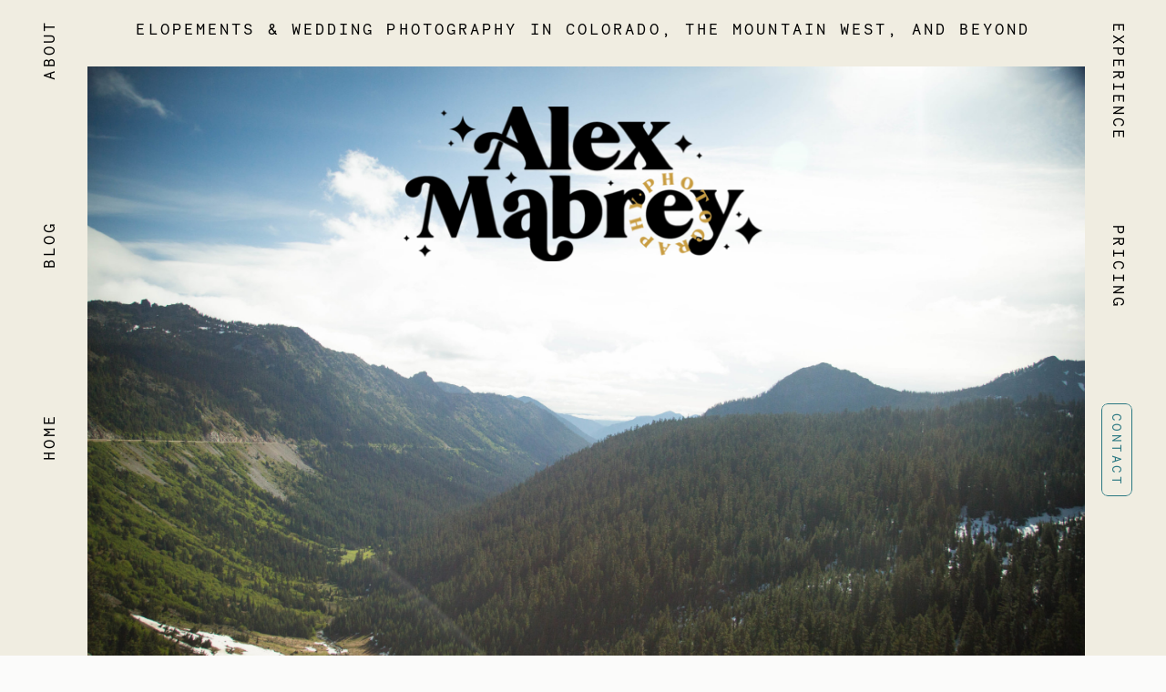

--- FILE ---
content_type: text/html; charset=UTF-8
request_url: https://alexmabrey.com/2016/07/11/36-hitting-parks/
body_size: 16307
content:
<!DOCTYPE html>
<html lang="en-US" class="d">
<head>
<link rel="stylesheet" type="text/css" href="//lib.showit.co/engine/2.6.4/showit.css" />
        <meta property="og:title" content="36. Hitting up the Washington Parks"/>
        <meta property="og:image" content="https://alexmabrey.com/wp-content/uploads/sites/25024/2016/07/Roadtrip-554-scaled.jpg"/>
        <meta property="og:description" content=""/>
        <meta name="description" content=""/>
        <meta name="keywords" content=""/>
		<meta name='robots' content='index, follow, max-image-preview:large, max-snippet:-1, max-video-preview:-1' />

            <script data-no-defer="1" data-ezscrex="false" data-cfasync="false" data-pagespeed-no-defer data-cookieconsent="ignore">
                var ctPublicFunctions = {"_ajax_nonce":"31b160f9dd","_rest_nonce":"6940c0427a","_ajax_url":"\/wp-admin\/admin-ajax.php","_rest_url":"https:\/\/alexmabrey.com\/wp-json\/","data__cookies_type":"native","data__ajax_type":"custom_ajax","data__bot_detector_enabled":0,"data__frontend_data_log_enabled":1,"cookiePrefix":"","wprocket_detected":false,"host_url":"alexmabrey.com","text__ee_click_to_select":"Click to select the whole data","text__ee_original_email":"The complete one is","text__ee_got_it":"Got it","text__ee_blocked":"Blocked","text__ee_cannot_connect":"Cannot connect","text__ee_cannot_decode":"Can not decode email. Unknown reason","text__ee_email_decoder":"CleanTalk email decoder","text__ee_wait_for_decoding":"The magic is on the way!","text__ee_decoding_process":"Please wait a few seconds while we decode the contact data."}
            </script>
        
            <script data-no-defer="1" data-ezscrex="false" data-cfasync="false" data-pagespeed-no-defer data-cookieconsent="ignore">
                var ctPublic = {"_ajax_nonce":"31b160f9dd","settings__forms__check_internal":"0","settings__forms__check_external":"0","settings__forms__force_protection":0,"settings__forms__search_test":"0","settings__data__bot_detector_enabled":0,"settings__sfw__anti_crawler":0,"blog_home":"https:\/\/alexmabrey.com\/","pixel__setting":"3","pixel__enabled":false,"pixel__url":"https:\/\/moderate11-v4.cleantalk.org\/pixel\/09ba513ba1f51e523343b6f15891e6c0.gif","data__email_check_before_post":"1","data__email_check_exist_post":0,"data__cookies_type":"native","data__key_is_ok":true,"data__visible_fields_required":true,"wl_brandname":"Anti-Spam by CleanTalk","wl_brandname_short":"CleanTalk","ct_checkjs_key":1068024433,"emailEncoderPassKey":"656488b94d7dbd83e31e5397c10ee8de","bot_detector_forms_excluded":"W10=","advancedCacheExists":false,"varnishCacheExists":false,"wc_ajax_add_to_cart":false}
            </script>
        
	<!-- This site is optimized with the Yoast SEO plugin v26.3 - https://yoast.com/wordpress/plugins/seo/ -->
	<title>36. Hitting up the Washington Parks - alexmabrey.com</title>
	<link rel="canonical" href="https://alexmabrey.com/2016/07/11/36-hitting-parks/" />
	<meta property="og:locale" content="en_US" />
	<meta property="og:type" content="article" />
	<meta property="og:title" content="36. Hitting up the Washington Parks - alexmabrey.com" />
	<meta property="og:description" content="Day 36. &nbsp; We’re trying to start our days much earlier than normal so that we can find campsites early and enjoy our evenings, rather than rushing to find one before sunset. Within 30 minutes of leaving our site we were going up Chinook Pass and heading into Mount Rainier National Park. As soon as [&hellip;]" />
	<meta property="og:url" content="https://alexmabrey.com/2016/07/11/36-hitting-parks/" />
	<meta property="og:site_name" content="alexmabrey.com" />
	<meta property="article:published_time" content="2016-07-11T05:08:54+00:00" />
	<meta property="article:modified_time" content="2022-02-02T22:02:39+00:00" />
	<meta property="og:image" content="https://alexmabrey.com/wp-content/uploads/sites/25024/2016/07/Roadtrip-554-scaled.jpg" />
	<meta property="og:image:width" content="2560" />
	<meta property="og:image:height" content="1707" />
	<meta property="og:image:type" content="image/jpeg" />
	<meta name="author" content="Alex Mabrey" />
	<meta name="twitter:card" content="summary_large_image" />
	<meta name="twitter:label1" content="Written by" />
	<meta name="twitter:data1" content="Alex Mabrey" />
	<meta name="twitter:label2" content="Est. reading time" />
	<meta name="twitter:data2" content="2 minutes" />
	<script type="application/ld+json" class="yoast-schema-graph">{"@context":"https://schema.org","@graph":[{"@type":"WebPage","@id":"https://alexmabrey.com/2016/07/11/36-hitting-parks/","url":"https://alexmabrey.com/2016/07/11/36-hitting-parks/","name":"36. Hitting up the Washington Parks - alexmabrey.com","isPartOf":{"@id":"https://alexmabrey.com/#website"},"primaryImageOfPage":{"@id":"https://alexmabrey.com/2016/07/11/36-hitting-parks/#primaryimage"},"image":{"@id":"https://alexmabrey.com/2016/07/11/36-hitting-parks/#primaryimage"},"thumbnailUrl":"https://alexmabrey.com/wp-content/uploads/sites/25024/2016/07/Roadtrip-554-scaled.jpg","datePublished":"2016-07-11T05:08:54+00:00","dateModified":"2022-02-02T22:02:39+00:00","author":{"@id":"https://alexmabrey.com/#/schema/person/973b892ef3dcaf57d4ed6535b503d2a6"},"breadcrumb":{"@id":"https://alexmabrey.com/2016/07/11/36-hitting-parks/#breadcrumb"},"inLanguage":"en-US","potentialAction":[{"@type":"ReadAction","target":["https://alexmabrey.com/2016/07/11/36-hitting-parks/"]}]},{"@type":"ImageObject","inLanguage":"en-US","@id":"https://alexmabrey.com/2016/07/11/36-hitting-parks/#primaryimage","url":"https://alexmabrey.com/wp-content/uploads/sites/25024/2016/07/Roadtrip-554-scaled.jpg","contentUrl":"https://alexmabrey.com/wp-content/uploads/sites/25024/2016/07/Roadtrip-554-scaled.jpg","width":2560,"height":1707},{"@type":"BreadcrumbList","@id":"https://alexmabrey.com/2016/07/11/36-hitting-parks/#breadcrumb","itemListElement":[{"@type":"ListItem","position":1,"name":"Home","item":"https://alexmabrey.com/"},{"@type":"ListItem","position":2,"name":"Blog","item":"https://alexmabrey.com/blog/"},{"@type":"ListItem","position":3,"name":"36. Hitting up the Washington Parks"}]},{"@type":"WebSite","@id":"https://alexmabrey.com/#website","url":"https://alexmabrey.com/","name":"alexmabrey.com","description":"","potentialAction":[{"@type":"SearchAction","target":{"@type":"EntryPoint","urlTemplate":"https://alexmabrey.com/?s={search_term_string}"},"query-input":{"@type":"PropertyValueSpecification","valueRequired":true,"valueName":"search_term_string"}}],"inLanguage":"en-US"},{"@type":"Person","@id":"https://alexmabrey.com/#/schema/person/973b892ef3dcaf57d4ed6535b503d2a6","name":"Alex Mabrey","image":{"@type":"ImageObject","inLanguage":"en-US","@id":"https://alexmabrey.com/#/schema/person/image/","url":"https://secure.gravatar.com/avatar/2fdbef6260186f2653b2b0e0b827b3245a51e402b3a7aa532ec80a389b5cc982?s=96&d=mm&r=g","contentUrl":"https://secure.gravatar.com/avatar/2fdbef6260186f2653b2b0e0b827b3245a51e402b3a7aa532ec80a389b5cc982?s=96&d=mm&r=g","caption":"Alex Mabrey"},"url":"https://alexmabrey.com/author/alexmabreygmail-com/"}]}</script>
	<!-- / Yoast SEO plugin. -->


<link rel="alternate" type="application/rss+xml" title="alexmabrey.com &raquo; Feed" href="https://alexmabrey.com/feed/" />
<link rel="alternate" type="application/rss+xml" title="alexmabrey.com &raquo; Comments Feed" href="https://alexmabrey.com/comments/feed/" />
<script type="text/javascript">
/* <![CDATA[ */
window._wpemojiSettings = {"baseUrl":"https:\/\/s.w.org\/images\/core\/emoji\/16.0.1\/72x72\/","ext":".png","svgUrl":"https:\/\/s.w.org\/images\/core\/emoji\/16.0.1\/svg\/","svgExt":".svg","source":{"concatemoji":"https:\/\/alexmabrey.com\/wp-includes\/js\/wp-emoji-release.min.js?ver=6.8.3"}};
/*! This file is auto-generated */
!function(s,n){var o,i,e;function c(e){try{var t={supportTests:e,timestamp:(new Date).valueOf()};sessionStorage.setItem(o,JSON.stringify(t))}catch(e){}}function p(e,t,n){e.clearRect(0,0,e.canvas.width,e.canvas.height),e.fillText(t,0,0);var t=new Uint32Array(e.getImageData(0,0,e.canvas.width,e.canvas.height).data),a=(e.clearRect(0,0,e.canvas.width,e.canvas.height),e.fillText(n,0,0),new Uint32Array(e.getImageData(0,0,e.canvas.width,e.canvas.height).data));return t.every(function(e,t){return e===a[t]})}function u(e,t){e.clearRect(0,0,e.canvas.width,e.canvas.height),e.fillText(t,0,0);for(var n=e.getImageData(16,16,1,1),a=0;a<n.data.length;a++)if(0!==n.data[a])return!1;return!0}function f(e,t,n,a){switch(t){case"flag":return n(e,"\ud83c\udff3\ufe0f\u200d\u26a7\ufe0f","\ud83c\udff3\ufe0f\u200b\u26a7\ufe0f")?!1:!n(e,"\ud83c\udde8\ud83c\uddf6","\ud83c\udde8\u200b\ud83c\uddf6")&&!n(e,"\ud83c\udff4\udb40\udc67\udb40\udc62\udb40\udc65\udb40\udc6e\udb40\udc67\udb40\udc7f","\ud83c\udff4\u200b\udb40\udc67\u200b\udb40\udc62\u200b\udb40\udc65\u200b\udb40\udc6e\u200b\udb40\udc67\u200b\udb40\udc7f");case"emoji":return!a(e,"\ud83e\udedf")}return!1}function g(e,t,n,a){var r="undefined"!=typeof WorkerGlobalScope&&self instanceof WorkerGlobalScope?new OffscreenCanvas(300,150):s.createElement("canvas"),o=r.getContext("2d",{willReadFrequently:!0}),i=(o.textBaseline="top",o.font="600 32px Arial",{});return e.forEach(function(e){i[e]=t(o,e,n,a)}),i}function t(e){var t=s.createElement("script");t.src=e,t.defer=!0,s.head.appendChild(t)}"undefined"!=typeof Promise&&(o="wpEmojiSettingsSupports",i=["flag","emoji"],n.supports={everything:!0,everythingExceptFlag:!0},e=new Promise(function(e){s.addEventListener("DOMContentLoaded",e,{once:!0})}),new Promise(function(t){var n=function(){try{var e=JSON.parse(sessionStorage.getItem(o));if("object"==typeof e&&"number"==typeof e.timestamp&&(new Date).valueOf()<e.timestamp+604800&&"object"==typeof e.supportTests)return e.supportTests}catch(e){}return null}();if(!n){if("undefined"!=typeof Worker&&"undefined"!=typeof OffscreenCanvas&&"undefined"!=typeof URL&&URL.createObjectURL&&"undefined"!=typeof Blob)try{var e="postMessage("+g.toString()+"("+[JSON.stringify(i),f.toString(),p.toString(),u.toString()].join(",")+"));",a=new Blob([e],{type:"text/javascript"}),r=new Worker(URL.createObjectURL(a),{name:"wpTestEmojiSupports"});return void(r.onmessage=function(e){c(n=e.data),r.terminate(),t(n)})}catch(e){}c(n=g(i,f,p,u))}t(n)}).then(function(e){for(var t in e)n.supports[t]=e[t],n.supports.everything=n.supports.everything&&n.supports[t],"flag"!==t&&(n.supports.everythingExceptFlag=n.supports.everythingExceptFlag&&n.supports[t]);n.supports.everythingExceptFlag=n.supports.everythingExceptFlag&&!n.supports.flag,n.DOMReady=!1,n.readyCallback=function(){n.DOMReady=!0}}).then(function(){return e}).then(function(){var e;n.supports.everything||(n.readyCallback(),(e=n.source||{}).concatemoji?t(e.concatemoji):e.wpemoji&&e.twemoji&&(t(e.twemoji),t(e.wpemoji)))}))}((window,document),window._wpemojiSettings);
/* ]]> */
</script>
<style id='wp-emoji-styles-inline-css' type='text/css'>

	img.wp-smiley, img.emoji {
		display: inline !important;
		border: none !important;
		box-shadow: none !important;
		height: 1em !important;
		width: 1em !important;
		margin: 0 0.07em !important;
		vertical-align: -0.1em !important;
		background: none !important;
		padding: 0 !important;
	}
</style>
<link rel='stylesheet' id='wp-block-library-css' href='https://alexmabrey.com/wp-includes/css/dist/block-library/style.min.css?ver=6.8.3' type='text/css' media='all' />
<style id='classic-theme-styles-inline-css' type='text/css'>
/*! This file is auto-generated */
.wp-block-button__link{color:#fff;background-color:#32373c;border-radius:9999px;box-shadow:none;text-decoration:none;padding:calc(.667em + 2px) calc(1.333em + 2px);font-size:1.125em}.wp-block-file__button{background:#32373c;color:#fff;text-decoration:none}
</style>
<style id='global-styles-inline-css' type='text/css'>
:root{--wp--preset--aspect-ratio--square: 1;--wp--preset--aspect-ratio--4-3: 4/3;--wp--preset--aspect-ratio--3-4: 3/4;--wp--preset--aspect-ratio--3-2: 3/2;--wp--preset--aspect-ratio--2-3: 2/3;--wp--preset--aspect-ratio--16-9: 16/9;--wp--preset--aspect-ratio--9-16: 9/16;--wp--preset--color--black: #000000;--wp--preset--color--cyan-bluish-gray: #abb8c3;--wp--preset--color--white: #ffffff;--wp--preset--color--pale-pink: #f78da7;--wp--preset--color--vivid-red: #cf2e2e;--wp--preset--color--luminous-vivid-orange: #ff6900;--wp--preset--color--luminous-vivid-amber: #fcb900;--wp--preset--color--light-green-cyan: #7bdcb5;--wp--preset--color--vivid-green-cyan: #00d084;--wp--preset--color--pale-cyan-blue: #8ed1fc;--wp--preset--color--vivid-cyan-blue: #0693e3;--wp--preset--color--vivid-purple: #9b51e0;--wp--preset--gradient--vivid-cyan-blue-to-vivid-purple: linear-gradient(135deg,rgba(6,147,227,1) 0%,rgb(155,81,224) 100%);--wp--preset--gradient--light-green-cyan-to-vivid-green-cyan: linear-gradient(135deg,rgb(122,220,180) 0%,rgb(0,208,130) 100%);--wp--preset--gradient--luminous-vivid-amber-to-luminous-vivid-orange: linear-gradient(135deg,rgba(252,185,0,1) 0%,rgba(255,105,0,1) 100%);--wp--preset--gradient--luminous-vivid-orange-to-vivid-red: linear-gradient(135deg,rgba(255,105,0,1) 0%,rgb(207,46,46) 100%);--wp--preset--gradient--very-light-gray-to-cyan-bluish-gray: linear-gradient(135deg,rgb(238,238,238) 0%,rgb(169,184,195) 100%);--wp--preset--gradient--cool-to-warm-spectrum: linear-gradient(135deg,rgb(74,234,220) 0%,rgb(151,120,209) 20%,rgb(207,42,186) 40%,rgb(238,44,130) 60%,rgb(251,105,98) 80%,rgb(254,248,76) 100%);--wp--preset--gradient--blush-light-purple: linear-gradient(135deg,rgb(255,206,236) 0%,rgb(152,150,240) 100%);--wp--preset--gradient--blush-bordeaux: linear-gradient(135deg,rgb(254,205,165) 0%,rgb(254,45,45) 50%,rgb(107,0,62) 100%);--wp--preset--gradient--luminous-dusk: linear-gradient(135deg,rgb(255,203,112) 0%,rgb(199,81,192) 50%,rgb(65,88,208) 100%);--wp--preset--gradient--pale-ocean: linear-gradient(135deg,rgb(255,245,203) 0%,rgb(182,227,212) 50%,rgb(51,167,181) 100%);--wp--preset--gradient--electric-grass: linear-gradient(135deg,rgb(202,248,128) 0%,rgb(113,206,126) 100%);--wp--preset--gradient--midnight: linear-gradient(135deg,rgb(2,3,129) 0%,rgb(40,116,252) 100%);--wp--preset--font-size--small: 13px;--wp--preset--font-size--medium: 20px;--wp--preset--font-size--large: 36px;--wp--preset--font-size--x-large: 42px;--wp--preset--spacing--20: 0.44rem;--wp--preset--spacing--30: 0.67rem;--wp--preset--spacing--40: 1rem;--wp--preset--spacing--50: 1.5rem;--wp--preset--spacing--60: 2.25rem;--wp--preset--spacing--70: 3.38rem;--wp--preset--spacing--80: 5.06rem;--wp--preset--shadow--natural: 6px 6px 9px rgba(0, 0, 0, 0.2);--wp--preset--shadow--deep: 12px 12px 50px rgba(0, 0, 0, 0.4);--wp--preset--shadow--sharp: 6px 6px 0px rgba(0, 0, 0, 0.2);--wp--preset--shadow--outlined: 6px 6px 0px -3px rgba(255, 255, 255, 1), 6px 6px rgba(0, 0, 0, 1);--wp--preset--shadow--crisp: 6px 6px 0px rgba(0, 0, 0, 1);}:where(.is-layout-flex){gap: 0.5em;}:where(.is-layout-grid){gap: 0.5em;}body .is-layout-flex{display: flex;}.is-layout-flex{flex-wrap: wrap;align-items: center;}.is-layout-flex > :is(*, div){margin: 0;}body .is-layout-grid{display: grid;}.is-layout-grid > :is(*, div){margin: 0;}:where(.wp-block-columns.is-layout-flex){gap: 2em;}:where(.wp-block-columns.is-layout-grid){gap: 2em;}:where(.wp-block-post-template.is-layout-flex){gap: 1.25em;}:where(.wp-block-post-template.is-layout-grid){gap: 1.25em;}.has-black-color{color: var(--wp--preset--color--black) !important;}.has-cyan-bluish-gray-color{color: var(--wp--preset--color--cyan-bluish-gray) !important;}.has-white-color{color: var(--wp--preset--color--white) !important;}.has-pale-pink-color{color: var(--wp--preset--color--pale-pink) !important;}.has-vivid-red-color{color: var(--wp--preset--color--vivid-red) !important;}.has-luminous-vivid-orange-color{color: var(--wp--preset--color--luminous-vivid-orange) !important;}.has-luminous-vivid-amber-color{color: var(--wp--preset--color--luminous-vivid-amber) !important;}.has-light-green-cyan-color{color: var(--wp--preset--color--light-green-cyan) !important;}.has-vivid-green-cyan-color{color: var(--wp--preset--color--vivid-green-cyan) !important;}.has-pale-cyan-blue-color{color: var(--wp--preset--color--pale-cyan-blue) !important;}.has-vivid-cyan-blue-color{color: var(--wp--preset--color--vivid-cyan-blue) !important;}.has-vivid-purple-color{color: var(--wp--preset--color--vivid-purple) !important;}.has-black-background-color{background-color: var(--wp--preset--color--black) !important;}.has-cyan-bluish-gray-background-color{background-color: var(--wp--preset--color--cyan-bluish-gray) !important;}.has-white-background-color{background-color: var(--wp--preset--color--white) !important;}.has-pale-pink-background-color{background-color: var(--wp--preset--color--pale-pink) !important;}.has-vivid-red-background-color{background-color: var(--wp--preset--color--vivid-red) !important;}.has-luminous-vivid-orange-background-color{background-color: var(--wp--preset--color--luminous-vivid-orange) !important;}.has-luminous-vivid-amber-background-color{background-color: var(--wp--preset--color--luminous-vivid-amber) !important;}.has-light-green-cyan-background-color{background-color: var(--wp--preset--color--light-green-cyan) !important;}.has-vivid-green-cyan-background-color{background-color: var(--wp--preset--color--vivid-green-cyan) !important;}.has-pale-cyan-blue-background-color{background-color: var(--wp--preset--color--pale-cyan-blue) !important;}.has-vivid-cyan-blue-background-color{background-color: var(--wp--preset--color--vivid-cyan-blue) !important;}.has-vivid-purple-background-color{background-color: var(--wp--preset--color--vivid-purple) !important;}.has-black-border-color{border-color: var(--wp--preset--color--black) !important;}.has-cyan-bluish-gray-border-color{border-color: var(--wp--preset--color--cyan-bluish-gray) !important;}.has-white-border-color{border-color: var(--wp--preset--color--white) !important;}.has-pale-pink-border-color{border-color: var(--wp--preset--color--pale-pink) !important;}.has-vivid-red-border-color{border-color: var(--wp--preset--color--vivid-red) !important;}.has-luminous-vivid-orange-border-color{border-color: var(--wp--preset--color--luminous-vivid-orange) !important;}.has-luminous-vivid-amber-border-color{border-color: var(--wp--preset--color--luminous-vivid-amber) !important;}.has-light-green-cyan-border-color{border-color: var(--wp--preset--color--light-green-cyan) !important;}.has-vivid-green-cyan-border-color{border-color: var(--wp--preset--color--vivid-green-cyan) !important;}.has-pale-cyan-blue-border-color{border-color: var(--wp--preset--color--pale-cyan-blue) !important;}.has-vivid-cyan-blue-border-color{border-color: var(--wp--preset--color--vivid-cyan-blue) !important;}.has-vivid-purple-border-color{border-color: var(--wp--preset--color--vivid-purple) !important;}.has-vivid-cyan-blue-to-vivid-purple-gradient-background{background: var(--wp--preset--gradient--vivid-cyan-blue-to-vivid-purple) !important;}.has-light-green-cyan-to-vivid-green-cyan-gradient-background{background: var(--wp--preset--gradient--light-green-cyan-to-vivid-green-cyan) !important;}.has-luminous-vivid-amber-to-luminous-vivid-orange-gradient-background{background: var(--wp--preset--gradient--luminous-vivid-amber-to-luminous-vivid-orange) !important;}.has-luminous-vivid-orange-to-vivid-red-gradient-background{background: var(--wp--preset--gradient--luminous-vivid-orange-to-vivid-red) !important;}.has-very-light-gray-to-cyan-bluish-gray-gradient-background{background: var(--wp--preset--gradient--very-light-gray-to-cyan-bluish-gray) !important;}.has-cool-to-warm-spectrum-gradient-background{background: var(--wp--preset--gradient--cool-to-warm-spectrum) !important;}.has-blush-light-purple-gradient-background{background: var(--wp--preset--gradient--blush-light-purple) !important;}.has-blush-bordeaux-gradient-background{background: var(--wp--preset--gradient--blush-bordeaux) !important;}.has-luminous-dusk-gradient-background{background: var(--wp--preset--gradient--luminous-dusk) !important;}.has-pale-ocean-gradient-background{background: var(--wp--preset--gradient--pale-ocean) !important;}.has-electric-grass-gradient-background{background: var(--wp--preset--gradient--electric-grass) !important;}.has-midnight-gradient-background{background: var(--wp--preset--gradient--midnight) !important;}.has-small-font-size{font-size: var(--wp--preset--font-size--small) !important;}.has-medium-font-size{font-size: var(--wp--preset--font-size--medium) !important;}.has-large-font-size{font-size: var(--wp--preset--font-size--large) !important;}.has-x-large-font-size{font-size: var(--wp--preset--font-size--x-large) !important;}
:where(.wp-block-post-template.is-layout-flex){gap: 1.25em;}:where(.wp-block-post-template.is-layout-grid){gap: 1.25em;}
:where(.wp-block-columns.is-layout-flex){gap: 2em;}:where(.wp-block-columns.is-layout-grid){gap: 2em;}
:root :where(.wp-block-pullquote){font-size: 1.5em;line-height: 1.6;}
</style>
<link rel='stylesheet' id='cleantalk-public-css-css' href='https://alexmabrey.com/wp-content/plugins/cleantalk-spam-protect/css/cleantalk-public.min.css?ver=6.67_1762445025' type='text/css' media='all' />
<link rel='stylesheet' id='cleantalk-email-decoder-css-css' href='https://alexmabrey.com/wp-content/plugins/cleantalk-spam-protect/css/cleantalk-email-decoder.min.css?ver=6.67_1762445025' type='text/css' media='all' />
<script type="text/javascript" src="https://alexmabrey.com/wp-content/plugins/cleantalk-spam-protect/js/apbct-public-bundle_gathering.min.js?ver=6.67_1762445025" id="apbct-public-bundle_gathering.min-js-js"></script>
<script type="text/javascript" src="https://alexmabrey.com/wp-includes/js/jquery/jquery.min.js?ver=3.7.1" id="jquery-core-js"></script>
<script type="text/javascript" src="https://alexmabrey.com/wp-includes/js/jquery/jquery-migrate.min.js?ver=3.4.1" id="jquery-migrate-js"></script>
<script type="text/javascript" src="https://alexmabrey.com/wp-content/plugins/showit/public/js/showit.js?ver=1765987967" id="si-script-js"></script>
<link rel="https://api.w.org/" href="https://alexmabrey.com/wp-json/" /><link rel="alternate" title="JSON" type="application/json" href="https://alexmabrey.com/wp-json/wp/v2/posts/1138" /><link rel="EditURI" type="application/rsd+xml" title="RSD" href="https://alexmabrey.com/xmlrpc.php?rsd" />
<link rel='shortlink' href='https://alexmabrey.com/?p=1138' />
<link rel="alternate" title="oEmbed (JSON)" type="application/json+oembed" href="https://alexmabrey.com/wp-json/oembed/1.0/embed?url=https%3A%2F%2Falexmabrey.com%2F2016%2F07%2F11%2F36-hitting-parks%2F" />
<link rel="alternate" title="oEmbed (XML)" type="text/xml+oembed" href="https://alexmabrey.com/wp-json/oembed/1.0/embed?url=https%3A%2F%2Falexmabrey.com%2F2016%2F07%2F11%2F36-hitting-parks%2F&#038;format=xml" />

<meta charset="UTF-8" />
<meta name="viewport" content="width=device-width, initial-scale=1" />
<link rel="icon" type="image/png" href="//static.showit.co/200/bZOSP2qLSyaGSnRPcRhmUg/110492/artboard_23_2x.png" />
<link rel="preconnect" href="https://static.showit.co" />

<link rel="preconnect" href="https://fonts.googleapis.com">
<link rel="preconnect" href="https://fonts.gstatic.com" crossorigin>
<link href="https://fonts.googleapis.com/css?family=Libre+Franklin:regular" rel="stylesheet" type="text/css"/>
<style>
@font-face{font-family:Nectomono;src:url('//static.showit.co/file/euFp8NkqT6qQ6wPMtAfvvg/110492/necto-mono.woff');}
@font-face{font-family:coconat;src:url('//static.showit.co/file/7X7Du8WpTw2NrHPsud2Lgw/110492/coconat-regular.woff');}
@font-face{font-family:juana;src:url('//static.showit.co/file/2Ubg3qM-Sju_gqNVo2R61Q/110492/latinotype_-_juana_black-webfont.woff');}
</style>
<script id="init_data" type="application/json">
{"mobile":{"w":320},"desktop":{"w":1200,"bgFillType":"color","bgColor":"colors-7"},"sid":"twbeejjytgobvyz5dcsbvg","break":768,"assetURL":"//static.showit.co","contactFormId":"110492/230686","cfAction":"aHR0cHM6Ly9jbGllbnRzZXJ2aWNlLnNob3dpdC5jby9jb250YWN0Zm9ybQ==","sgAction":"aHR0cHM6Ly9jbGllbnRzZXJ2aWNlLnNob3dpdC5jby9zb2NpYWxncmlk","blockData":[{"slug":"hero","visible":"a","states":[],"d":{"h":852,"w":1200,"bgFillType":"color","bgColor":"colors-6","bgMediaType":"none"},"m":{"h":419,"w":320,"bgFillType":"color","bgColor":"colors-6","bgMediaType":"none"}},{"slug":"post-header","visible":"a","states":[],"d":{"h":100,"w":1200,"nature":"dH","bgFillType":"color","bgColor":"colors-6","bgMediaType":"none"},"m":{"h":96,"w":320,"nature":"dH","bgFillType":"color","bgColor":"colors-6","bgMediaType":"none"}},{"slug":"body","visible":"a","states":[],"d":{"h":183,"w":1200,"nature":"dH","bgFillType":"color","bgColor":"colors-6","bgMediaType":"none"},"m":{"h":269,"w":320,"nature":"dH","bgFillType":"color","bgColor":"colors-6","bgMediaType":"none"}},{"slug":"pagination","visible":"a","states":[],"d":{"h":87,"w":1200,"nature":"dH","bgFillType":"color","bgColor":"colors-6","bgMediaType":"none"},"m":{"h":98,"w":320,"nature":"dH","bgFillType":"color","bgColor":"colors-6","bgMediaType":"none"}},{"slug":"footer","visible":"a","states":[],"d":{"h":609,"w":1200,"bgFillType":"color","bgColor":"colors-0","bgMediaType":"none"},"m":{"h":1089,"w":320,"bgFillType":"color","bgColor":"colors-0","bgMediaType":"none"}},{"slug":"mobile-nav","visible":"m","states":[],"d":{"h":200,"w":1200,"bgFillType":"color","bgColor":"#ffffff","bgMediaType":"none"},"m":{"h":600,"w":320,"locking":{"side":"t"},"bgFillType":"color","bgColor":"colors-0:90","bgMediaType":"image","bgImage":{"key":"GYsiFVYSRRmuDU4RGgyfmA/110492/artboard_17_2x.png","aspect_ratio":1.04819,"title":"Artboard 17@2x","type":"asset"},"bgOpacity":100,"bgPos":"cm","bgScale":"cover","bgScroll":"p"}}],"elementData":[{"type":"graphic","visible":"a","id":"hero_0","blockId":"hero","m":{"x":0,"y":94,"w":322,"h":305,"a":0,"gs":{"p":105}},"d":{"x":56,"y":73,"w":1095,"h":736,"a":0,"gs":{"t":"cover","p":105}},"c":{"key":"Po9V09QIRUCOjttVwtCU6w/110492/artboard_104_2x.png","aspect_ratio":1.46122}},{"type":"text","visible":"d","id":"hero_1","blockId":"hero","m":{"x":0,"y":0,"w":320,"h":6,"a":0},"d":{"x":29,"y":22,"w":1143,"h":22,"a":0}},{"type":"text","visible":"d","id":"hero_2","blockId":"hero","m":{"x":110,"y":700,"w":100,"h":37,"a":-90},"d":{"x":-15,"y":469,"w":59,"h":22,"a":-90}},{"type":"simple","visible":"d","id":"hero_3","blockId":"hero","m":{"x":110,"y":390,"w":100,"h":300,"a":0},"d":{"x":1169,"y":443,"w":34,"h":102,"a":0}},{"type":"text","visible":"d","id":"hero_4","blockId":"hero","m":{"x":110,"y":310,"w":100,"h":37,"a":-90},"d":{"x":-15,"y":258,"w":59,"h":22,"a":-90}},{"type":"text","visible":"d","id":"hero_5","blockId":"hero","m":{"x":110,"y":16,"w":100,"h":34,"a":-90},"d":{"x":-18,"y":44,"w":65,"h":22,"a":-90}},{"type":"text","visible":"d","id":"hero_6","blockId":"hero","m":{"x":110,"y":747,"w":100,"h":23,"a":90},"d":{"x":1136,"y":483,"w":94,"h":22,"a":90}},{"type":"text","visible":"d","id":"hero_7","blockId":"hero","m":{"x":110,"y":357,"w":100,"h":23,"a":90},"d":{"x":1139,"y":282,"w":95,"h":22,"a":90}},{"type":"text","visible":"d","id":"hero_8","blockId":"hero","m":{"x":93,"y":278,"w":135,"h":22,"a":90},"d":{"x":1119,"y":79,"w":135,"h":22,"a":90}},{"type":"graphic","visible":"a","id":"hero_9","blockId":"hero","m":{"x":10,"y":10,"w":172,"h":75,"a":0},"d":{"x":403,"y":117,"w":394,"h":170,"a":0},"c":{"key":"fEalRkJYSUm-TX7NfBu84Q/110492/artboard_100_2x.png","aspect_ratio":2.30321}},{"type":"icon","visible":"m","id":"hero_10","blockId":"hero","m":{"x":276,"y":30,"w":35,"h":35,"a":0},"d":{"x":550,"y":389,"w":100,"h":100,"a":0},"pc":[{"type":"show","block":"mobile-nav"}]},{"type":"text","visible":"a","id":"post-header_0","blockId":"post-header","m":{"x":6,"y":22,"w":308,"h":58,"a":0},"d":{"x":97,"y":32,"w":1006,"h":43,"a":0}},{"type":"text","visible":"a","id":"post-header_1","blockId":"post-header","m":{"x":0,"y":0,"w":320,"h":15,"a":0},"d":{"x":97,"y":10,"w":1006,"h":20,"a":0}},{"type":"text","visible":"a","id":"body_0","blockId":"body","m":{"x":20,"y":10,"w":281,"h":243,"a":0},"d":{"x":195,"y":20,"w":811,"h":122,"a":0}},{"type":"text","visible":"a","id":"pagination_0","blockId":"pagination","m":{"x":0,"y":56,"w":320,"h":24,"a":0},"d":{"x":629,"y":34,"w":495.02,"h":29.002,"a":0}},{"type":"text","visible":"a","id":"pagination_1","blockId":"pagination","m":{"x":2,"y":19,"w":320,"h":21,"a":0},"d":{"x":75,"y":34,"w":527.021,"h":29.022,"a":0}},{"type":"text","visible":"d","id":"pagination_2","blockId":"pagination","m":{"x":110,"y":0,"w":100,"h":242,"a":0},"d":{"x":609,"y":32,"w":12,"h":29,"a":0}},{"type":"social","visible":"a","id":"footer_0","blockId":"footer","m":{"x":-5,"y":5,"w":330,"h":308,"a":0},"d":{"x":-54,"y":0,"w":1309,"h":249,"a":0}},{"type":"graphic","visible":"a","id":"footer_1","blockId":"footer","m":{"x":62,"y":356,"w":197,"h":108,"a":0},"d":{"x":464,"y":220,"w":272,"h":149,"a":0},"c":{"key":"-k2mknwHQI21nxHtXL4FnA/110492/artboard_42_2x.png","aspect_ratio":1.82}},{"type":"text","visible":"a","id":"footer_2","blockId":"footer","m":{"x":110,"y":587,"w":100,"h":18,"a":0},"d":{"x":180,"y":313,"w":50,"h":22,"a":0}},{"type":"line","visible":"a","id":"footer_3","blockId":"footer","m":{"x":26,"y":623,"w":269,"a":0},"d":{"x":-2,"y":349,"w":315,"h":1,"a":0}},{"type":"text","visible":"a","id":"footer_4","blockId":"footer","m":{"x":110,"y":644,"w":100,"h":26,"a":0},"d":{"x":180,"y":370,"w":86,"h":22,"a":0}},{"type":"line","visible":"a","id":"footer_5","blockId":"footer","m":{"x":16,"y":678,"w":289,"a":0},"d":{"x":-2,"y":406,"w":315,"h":1,"a":0}},{"type":"text","visible":"a","id":"footer_6","blockId":"footer","m":{"x":94,"y":699,"w":132,"h":22,"a":0},"d":{"x":180,"y":427,"w":132,"h":22,"a":0}},{"type":"text","visible":"a","id":"footer_7","blockId":"footer","m":{"x":112,"y":754,"w":100,"h":18,"a":0},"d":{"x":886,"y":302,"w":50,"h":22,"a":0}},{"type":"line","visible":"a","id":"footer_8","blockId":"footer","m":{"x":16,"y":732,"w":289,"a":0},"d":{"x":884,"y":338,"w":315,"h":1,"a":0}},{"type":"text","visible":"a","id":"footer_9","blockId":"footer","m":{"x":67,"y":807,"w":190,"h":22,"a":0},"d":{"x":886,"y":359,"w":190,"h":22,"a":0}},{"type":"line","visible":"a","id":"footer_10","blockId":"footer","m":{"x":16,"y":787,"w":289,"a":0},"d":{"x":884,"y":395,"w":315,"h":1,"a":0}},{"type":"text","visible":"a","id":"footer_11","blockId":"footer","m":{"x":96,"y":862,"w":132,"h":22,"a":0},"d":{"x":886,"y":416,"w":132,"h":22,"a":0}},{"type":"text","visible":"a","id":"footer_12","blockId":"footer","m":{"x":8,"y":484,"w":306,"h":88,"a":0},"d":{"x":430,"y":405,"w":340,"h":94,"a":0}},{"type":"graphic","visible":"a","id":"footer_13","blockId":"footer","m":{"x":112,"y":927,"w":100,"h":56,"a":0},"d":{"x":311,"y":528,"w":73,"h":41,"a":0},"c":{"key":"RlW0lYXzT2WAu0sSVAEkqw/110492/artboard_121_2x.png","aspect_ratio":1.78313}},{"type":"text","visible":"a","id":"footer_14","blockId":"footer","m":{"x":30,"y":1000,"w":260,"h":70,"a":0},"d":{"x":424,"y":528,"w":466,"h":44,"a":0}},{"type":"line","visible":"m","id":"footer_15","blockId":"footer","m":{"x":16,"y":842,"w":289,"a":0},"d":{"x":884,"y":395,"w":315,"h":1,"a":0}},{"type":"graphic","visible":"a","id":"mobile-nav_0","blockId":"mobile-nav","m":{"x":-63,"y":95,"w":445,"h":280,"a":-90},"d":{"x":489,"y":30,"w":222,"h":140,"a":0},"c":{"key":"QGF1GZenTeSSjSP1S0EIZw/110492/artboard_25_2x.png","aspect_ratio":1.58315}},{"type":"icon","visible":"m","id":"mobile-nav_1","blockId":"mobile-nav","m":{"x":275,"y":29,"w":37,"h":37,"a":0},"d":{"x":1161,"y":37,"w":35,"h":35,"a":0},"pc":[{"type":"hide","block":"mobile-nav"}]},{"type":"text","visible":"a","id":"mobile-nav_2","blockId":"mobile-nav","m":{"x":110,"y":82,"w":100,"h":18,"a":0},"d":{"x":180,"y":313,"w":50,"h":22,"a":0}},{"type":"line","visible":"a","id":"mobile-nav_3","blockId":"mobile-nav","m":{"x":26,"y":118,"w":269,"a":0},"d":{"x":-2,"y":349,"w":315,"h":1,"a":0}},{"type":"text","visible":"a","id":"mobile-nav_4","blockId":"mobile-nav","m":{"x":110,"y":139,"w":100,"h":26,"a":0},"d":{"x":180,"y":370,"w":86,"h":22,"a":0}},{"type":"line","visible":"a","id":"mobile-nav_5","blockId":"mobile-nav","m":{"x":16,"y":173,"w":289,"a":0},"d":{"x":-2,"y":406,"w":315,"h":1,"a":0}},{"type":"text","visible":"a","id":"mobile-nav_6","blockId":"mobile-nav","m":{"x":94,"y":194,"w":132,"h":22,"a":0},"d":{"x":180,"y":427,"w":132,"h":22,"a":0}},{"type":"text","visible":"a","id":"mobile-nav_7","blockId":"mobile-nav","m":{"x":112,"y":249,"w":100,"h":18,"a":0},"d":{"x":886,"y":302,"w":50,"h":22,"a":0}},{"type":"line","visible":"a","id":"mobile-nav_8","blockId":"mobile-nav","m":{"x":16,"y":227,"w":289,"a":0},"d":{"x":884,"y":338,"w":315,"h":1,"a":0}},{"type":"text","visible":"a","id":"mobile-nav_9","blockId":"mobile-nav","m":{"x":67,"y":302,"w":190,"h":22,"a":0},"d":{"x":886,"y":359,"w":190,"h":22,"a":0}},{"type":"line","visible":"a","id":"mobile-nav_10","blockId":"mobile-nav","m":{"x":16,"y":282,"w":289,"a":0},"d":{"x":884,"y":395,"w":315,"h":1,"a":0}},{"type":"text","visible":"a","id":"mobile-nav_11","blockId":"mobile-nav","m":{"x":96,"y":357,"w":132,"h":22,"a":0},"d":{"x":886,"y":416,"w":132,"h":22,"a":0}},{"type":"line","visible":"m","id":"mobile-nav_12","blockId":"mobile-nav","m":{"x":16,"y":337,"w":289,"a":0},"d":{"x":884,"y":395,"w":315,"h":1,"a":0}},{"type":"graphic","visible":"a","id":"mobile-nav_13","blockId":"mobile-nav","m":{"x":80,"y":406,"w":160,"h":88,"a":0},"d":{"x":473,"y":30,"w":255,"h":140,"a":0},"c":{"key":"-k2mknwHQI21nxHtXL4FnA/110492/artboard_42_2x.png","aspect_ratio":1.82}}]}
</script>
<link
rel="stylesheet"
type="text/css"
href="https://cdnjs.cloudflare.com/ajax/libs/animate.css/3.4.0/animate.min.css"
/>


<script src="//lib.showit.co/engine/2.6.4/showit-lib.min.js"></script>
<script src="//lib.showit.co/engine/2.6.4/showit.min.js"></script>
<script>

function initPage(){

}
</script>

<style id="si-page-css">
html.m {background-color:rgba(251,251,250,1);}
html.d {background-color:rgba(251,251,250,1);}
.d .se:has(.st-primary) {border-radius:10px;box-shadow:none;opacity:1;overflow:hidden;transition-duration:0.5s;}
.d .st-primary {padding:10px 14px 10px 14px;border-width:0px;border-color:rgba(0,0,0,1);background-color:rgba(0,0,0,1);background-image:none;border-radius:inherit;transition-duration:0.5s;}
.d .st-primary span {color:rgba(251,251,250,1);font-family:'Nectomono';font-weight:400;font-style:normal;font-size:17px;text-align:left;text-transform:uppercase;letter-spacing:0.182em;line-height:1.2;transition-duration:0.5s;}
.d .se:has(.st-primary:hover), .d .se:has(.trigger-child-hovers:hover .st-primary) {}
.d .st-primary.se-button:hover, .d .trigger-child-hovers:hover .st-primary.se-button {background-color:rgba(0,0,0,1);background-image:none;transition-property:background-color,background-image;}
.d .st-primary.se-button:hover span, .d .trigger-child-hovers:hover .st-primary.se-button span {}
.m .se:has(.st-primary) {border-radius:10px;box-shadow:none;opacity:1;overflow:hidden;}
.m .st-primary {padding:10px 14px 10px 14px;border-width:0px;border-color:rgba(0,0,0,1);background-color:rgba(0,0,0,1);background-image:none;border-radius:inherit;}
.m .st-primary span {color:rgba(251,251,250,1);font-family:'Nectomono';font-weight:400;font-style:normal;font-size:16px;text-align:center;text-transform:uppercase;letter-spacing:0.182em;line-height:1.2;}
.d .se:has(.st-secondary) {border-radius:10px;box-shadow:none;opacity:1;overflow:hidden;transition-duration:0.5s;}
.d .st-secondary {padding:10px 14px 10px 14px;border-width:2px;border-color:rgba(0,0,0,1);background-color:rgba(0,0,0,0);background-image:none;border-radius:inherit;transition-duration:0.5s;}
.d .st-secondary span {color:rgba(0,0,0,1);font-family:'Nectomono';font-weight:400;font-style:normal;font-size:17px;text-align:left;text-transform:uppercase;letter-spacing:0.182em;line-height:1.2;transition-duration:0.5s;}
.d .se:has(.st-secondary:hover), .d .se:has(.trigger-child-hovers:hover .st-secondary) {}
.d .st-secondary.se-button:hover, .d .trigger-child-hovers:hover .st-secondary.se-button {border-color:rgba(0,0,0,0.7);background-color:rgba(0,0,0,0);background-image:none;transition-property:border-color,background-color,background-image;}
.d .st-secondary.se-button:hover span, .d .trigger-child-hovers:hover .st-secondary.se-button span {color:rgba(0,0,0,0.7);transition-property:color;}
.m .se:has(.st-secondary) {border-radius:10px;box-shadow:none;opacity:1;overflow:hidden;}
.m .st-secondary {padding:10px 14px 10px 14px;border-width:2px;border-color:rgba(0,0,0,1);background-color:rgba(0,0,0,0);background-image:none;border-radius:inherit;}
.m .st-secondary span {color:rgba(0,0,0,1);font-family:'Nectomono';font-weight:400;font-style:normal;font-size:16px;text-align:center;text-transform:uppercase;letter-spacing:0.182em;line-height:1.2;}
.d .st-d-title,.d .se-wpt h1 {color:rgba(0,0,0,1);text-transform:uppercase;line-height:1.2;letter-spacing:0.04em;font-size:169px;text-align:left;font-family:'juana';font-weight:400;font-style:normal;}
.d .se-wpt h1 {margin-bottom:30px;}
.d .st-d-title.se-rc a {color:rgba(0,0,0,1);}
.d .st-d-title.se-rc a:hover {text-decoration:underline;color:rgba(0,0,0,1);opacity:0.8;}
.m .st-m-title,.m .se-wpt h1 {color:rgba(0,0,0,1);text-transform:uppercase;line-height:1.2;letter-spacing:0.04em;font-size:70px;text-align:center;font-family:'juana';font-weight:400;font-style:normal;}
.m .se-wpt h1 {margin-bottom:20px;}
.m .st-m-title.se-rc a {color:rgba(0,0,0,1);}
.m .st-m-title.se-rc a:hover {text-decoration:underline;color:rgba(0,0,0,1);opacity:0.8;}
.d .st-d-heading,.d .se-wpt h2 {color:rgba(51,51,51,1);line-height:1.2;letter-spacing:-0.01em;font-size:35px;text-align:center;font-family:'coconat';font-weight:400;font-style:normal;}
.d .se-wpt h2 {margin-bottom:24px;}
.d .st-d-heading.se-rc a {text-decoration:none;color:rgba(51,51,51,1);}
.d .st-d-heading.se-rc a:hover {text-decoration:none;color:rgba(51,51,51,1);opacity:0.8;}
.m .st-m-heading,.m .se-wpt h2 {color:rgba(51,51,51,1);line-height:1.2;letter-spacing:-0.01em;font-size:35px;text-align:center;font-family:'coconat';font-weight:400;font-style:normal;}
.m .se-wpt h2 {margin-bottom:20px;}
.m .st-m-heading.se-rc a {text-decoration:none;color:rgba(51,51,51,1);}
.m .st-m-heading.se-rc a:hover {text-decoration:none;color:rgba(51,51,51,1);opacity:0.8;}
.d .st-d-subheading,.d .se-wpt h3 {color:rgba(0,0,0,1);text-transform:uppercase;line-height:1.2;letter-spacing:0.182em;font-size:17px;text-align:left;font-family:'Nectomono';font-weight:400;font-style:normal;}
.d .se-wpt h3 {margin-bottom:18px;}
.d .st-d-subheading.se-rc a {color:rgba(0,0,0,1);}
.d .st-d-subheading.se-rc a:hover {text-decoration:underline;color:rgba(0,0,0,1);opacity:0.8;}
.m .st-m-subheading,.m .se-wpt h3 {color:rgba(0,0,0,1);text-transform:uppercase;line-height:1.2;letter-spacing:0.182em;font-size:16px;text-align:center;font-family:'Nectomono';font-weight:400;font-style:normal;}
.m .se-wpt h3 {margin-bottom:18px;}
.m .st-m-subheading.se-rc a {color:rgba(0,0,0,1);}
.m .st-m-subheading.se-rc a:hover {text-decoration:underline;color:rgba(0,0,0,1);opacity:0.8;}
.d .st-d-paragraph {color:rgba(0,0,0,1);line-height:1.6;letter-spacing:0.01em;font-size:17px;text-align:left;font-family:'Libre Franklin';font-weight:400;font-style:normal;}
.d .se-wpt p {margin-bottom:16px;}
.d .st-d-paragraph.se-rc a {color:rgba(0,0,0,1);}
.d .st-d-paragraph.se-rc a:hover {text-decoration:underline;color:rgba(0,0,0,1);opacity:0.8;}
.m .st-m-paragraph {color:rgba(0,0,0,1);line-height:1.6;letter-spacing:0.01em;font-size:15px;text-align:center;font-family:'Libre Franklin';font-weight:400;font-style:normal;}
.m .se-wpt p {margin-bottom:16px;}
.m .st-m-paragraph.se-rc a {color:rgba(0,0,0,1);}
.m .st-m-paragraph.se-rc a:hover {text-decoration:underline;color:rgba(0,0,0,1);opacity:0.8;}
.m .sib-hero {height:419px;}
.d .sib-hero {height:852px;}
.m .sib-hero .ss-bg {background-color:rgba(240,237,225,1);}
.d .sib-hero .ss-bg {background-color:rgba(240,237,225,1);}
.d .sie-hero_0 {left:56px;top:73px;width:1095px;height:736px;}
.m .sie-hero_0 {left:0px;top:94px;width:322px;height:305px;}
.d .sie-hero_0 .se-img img {object-fit: cover;object-position: 50% 50%;border-radius: inherit;height: 100%;width: 100%;}
.m .sie-hero_0 .se-img img {object-fit: cover;object-position: 50% 50%;border-radius: inherit;height: 100%;width: 100%;}
.d .sie-hero_1 {left:29px;top:22px;width:1143px;height:22px;}
.m .sie-hero_1 {left:0px;top:0px;width:320px;height:6px;display:none;}
.d .sie-hero_1-text {color:rgba(0,0,0,1);text-align:center;}
.m .sie-hero_1-text {color:rgba(251,251,250,1);text-align:center;}
.d .sie-hero_2:hover {opacity:1;transition-duration:0.5s;transition-property:opacity;}
.m .sie-hero_2:hover {opacity:1;transition-duration:0.5s;transition-property:opacity;}
.d .sie-hero_2 {left:-15px;top:469px;width:59px;height:22px;transition-duration:0.5s;transition-property:opacity;}
.m .sie-hero_2 {left:110px;top:700px;width:100px;height:37px;display:none;transition-duration:0.5s;transition-property:opacity;}
.d .sie-hero_2-text:hover {color:rgba(197,154,66,1);}
.m .sie-hero_2-text:hover {color:rgba(197,154,66,1);}
.d .sie-hero_2-text {color:rgba(0,0,0,1);text-align:center;transition-duration:0.5s;transition-property:color;}
.m .sie-hero_2-text {color:rgba(251,251,250,1);text-align:center;transition-duration:0.5s;transition-property:color;}
.d .sie-hero_3:hover {opacity:1;transition-duration:0.5s;transition-property:opacity;}
.m .sie-hero_3:hover {opacity:1;transition-duration:0.5s;transition-property:opacity;}
.d .sie-hero_3 {left:1169px;top:443px;width:34px;height:102px;border-radius:7px;transition-duration:0.5s;transition-property:opacity;}
.m .sie-hero_3 {left:110px;top:390px;width:100px;height:300px;border-radius:7px;display:none;transition-duration:0.5s;transition-property:opacity;}
.d .sie-hero_3 .se-simple:hover {background-color:rgba(197,154,66,1);}
.m .sie-hero_3 .se-simple:hover {background-color:rgba(197,154,66,1);}
.d .sie-hero_3 .se-simple {border-color:rgba(42,120,130,1);border-width:1px;background-color:rgba(0,0,0,0);transition-duration:0.5s;transition-property:background-color;border-style:solid;border-radius:inherit;}
.m .sie-hero_3 .se-simple {border-color:rgba(251,251,250,1);border-width:1px;background-color:rgba(0,0,0,0);transition-duration:0.5s;transition-property:background-color;border-style:solid;border-radius:inherit;}
.d .sie-hero_4:hover {opacity:1;transition-duration:0.5s;transition-property:opacity;}
.m .sie-hero_4:hover {opacity:1;transition-duration:0.5s;transition-property:opacity;}
.d .sie-hero_4 {left:-15px;top:258px;width:59px;height:22px;transition-duration:0.5s;transition-property:opacity;}
.m .sie-hero_4 {left:110px;top:310px;width:100px;height:37px;display:none;transition-duration:0.5s;transition-property:opacity;}
.d .sie-hero_4-text:hover {color:rgba(197,154,66,1);}
.m .sie-hero_4-text:hover {color:rgba(197,154,66,1);}
.d .sie-hero_4-text {color:rgba(0,0,0,1);text-align:center;transition-duration:0.5s;transition-property:color;}
.m .sie-hero_4-text {color:rgba(251,251,250,1);text-align:center;transition-duration:0.5s;transition-property:color;}
.d .sie-hero_5:hover {opacity:1;transition-duration:0.5s;transition-property:opacity;}
.m .sie-hero_5:hover {opacity:1;transition-duration:0.5s;transition-property:opacity;}
.d .sie-hero_5 {left:-18px;top:44px;width:65px;height:22px;transition-duration:0.5s;transition-property:opacity;}
.m .sie-hero_5 {left:110px;top:16px;width:100px;height:34px;display:none;transition-duration:0.5s;transition-property:opacity;}
.d .sie-hero_5-text:hover {color:rgba(197,154,66,1);}
.m .sie-hero_5-text:hover {color:rgba(197,154,66,1);}
.d .sie-hero_5-text {color:rgba(0,0,0,1);text-align:center;transition-duration:0.5s;transition-property:color;}
.m .sie-hero_5-text {color:rgba(251,251,250,1);text-align:center;transition-duration:0.5s;transition-property:color;}
.d .sie-hero_6:hover {opacity:1;transition-duration:0.5s;transition-property:opacity;}
.m .sie-hero_6:hover {opacity:1;transition-duration:0.5s;transition-property:opacity;}
.d .sie-hero_6 {left:1136px;top:483px;width:94px;height:22px;transition-duration:0.5s;transition-property:opacity;}
.m .sie-hero_6 {left:110px;top:747px;width:100px;height:23px;display:none;transition-duration:0.5s;transition-property:opacity;}
.d .sie-hero_6-text:hover {color:rgba(0,0,0,1);}
.m .sie-hero_6-text:hover {color:rgba(0,0,0,1);}
.d .sie-hero_6-text {color:rgba(42,120,130,1);font-size:14px;text-align:center;transition-duration:0.5s;transition-property:color;}
.m .sie-hero_6-text {color:rgba(251,251,250,1);font-size:14px;text-align:center;transition-duration:0.5s;transition-property:color;}
.d .sie-hero_7:hover {opacity:1;transition-duration:0.5s;transition-property:opacity;}
.m .sie-hero_7:hover {opacity:1;transition-duration:0.5s;transition-property:opacity;}
.d .sie-hero_7 {left:1139px;top:282px;width:95px;height:22px;transition-duration:0.5s;transition-property:opacity;}
.m .sie-hero_7 {left:110px;top:357px;width:100px;height:23px;display:none;transition-duration:0.5s;transition-property:opacity;}
.d .sie-hero_7-text:hover {color:rgba(197,154,66,1);}
.m .sie-hero_7-text:hover {color:rgba(197,154,66,1);}
.d .sie-hero_7-text {color:rgba(0,0,0,1);font-size:17px;text-align:center;transition-duration:0.5s;transition-property:color;}
.m .sie-hero_7-text {color:rgba(251,251,250,1);font-size:17px;text-align:center;transition-duration:0.5s;transition-property:color;}
.d .sie-hero_8:hover {opacity:1;transition-duration:0.5s;transition-property:opacity;}
.m .sie-hero_8:hover {opacity:1;transition-duration:0.5s;transition-property:opacity;}
.d .sie-hero_8 {left:1119px;top:79px;width:135px;height:22px;transition-duration:0.5s;transition-property:opacity;}
.m .sie-hero_8 {left:93px;top:278px;width:135px;height:22px;display:none;transition-duration:0.5s;transition-property:opacity;}
.d .sie-hero_8-text:hover {color:rgba(197,154,66,1);}
.m .sie-hero_8-text:hover {color:rgba(197,154,66,1);}
.d .sie-hero_8-text {color:rgba(0,0,0,1);font-size:17px;text-align:center;transition-duration:0.5s;transition-property:color;}
.m .sie-hero_8-text {color:rgba(251,251,250,1);font-size:17px;text-align:center;transition-duration:0.5s;transition-property:color;}
.d .sie-hero_9 {left:403px;top:117px;width:394px;height:170px;}
.m .sie-hero_9 {left:10px;top:10px;width:172px;height:75px;}
.d .sie-hero_9 .se-img {background-repeat:no-repeat;background-size:cover;background-position:50% 50%;border-radius:inherit;}
.m .sie-hero_9 .se-img {background-repeat:no-repeat;background-size:cover;background-position:50% 50%;border-radius:inherit;}
.d .sie-hero_10 {left:550px;top:389px;width:100px;height:100px;display:none;}
.m .sie-hero_10 {left:276px;top:30px;width:35px;height:35px;}
.d .sie-hero_10 svg {fill:rgba(128,148,142,1);}
.m .sie-hero_10 svg {fill:rgba(0,0,0,1);}
.m .sib-post-header {height:96px;}
.d .sib-post-header {height:100px;}
.m .sib-post-header .ss-bg {background-color:rgba(240,237,225,1);}
.d .sib-post-header .ss-bg {background-color:rgba(240,237,225,1);}
.m .sib-post-header.sb-nm-dH .sc {height:96px;}
.d .sib-post-header.sb-nd-dH .sc {height:100px;}
.d .sie-post-header_0 {left:97px;top:32px;width:1006px;height:43px;}
.m .sie-post-header_0 {left:6px;top:22px;width:308px;height:58px;}
.m .sie-post-header_0-text {font-size:22px;text-align:center;}
.d .sie-post-header_1 {left:97px;top:10px;width:1006px;height:20px;}
.m .sie-post-header_1 {left:0px;top:0px;width:320px;height:15px;}
.d .sie-post-header_1-text {text-transform:uppercase;font-size:14px;font-family:'Nectomono';font-weight:400;font-style:normal;}
.m .sie-post-header_1-text {text-transform:uppercase;font-size:14px;font-family:'Nectomono';font-weight:400;font-style:normal;}
.m .sib-body {height:269px;}
.d .sib-body {height:183px;}
.m .sib-body .ss-bg {background-color:rgba(240,237,225,1);}
.d .sib-body .ss-bg {background-color:rgba(240,237,225,1);}
.m .sib-body.sb-nm-dH .sc {height:269px;}
.d .sib-body.sb-nd-dH .sc {height:183px;}
.d .sie-body_0 {left:195px;top:20px;width:811px;height:122px;}
.m .sie-body_0 {left:20px;top:10px;width:281px;height:243px;}
.m .sie-body_0-text {text-align:left;}
.m .sib-pagination {height:98px;}
.d .sib-pagination {height:87px;}
.m .sib-pagination .ss-bg {background-color:rgba(240,237,225,1);}
.d .sib-pagination .ss-bg {background-color:rgba(240,237,225,1);}
.m .sib-pagination.sb-nm-dH .sc {height:98px;}
.d .sib-pagination.sb-nd-dH .sc {height:87px;}
.d .sie-pagination_0 {left:629px;top:34px;width:495.02px;height:29.002px;}
.m .sie-pagination_0 {left:0px;top:56px;width:320px;height:24px;}
.d .sie-pagination_0-text {color:rgba(0,0,0,1);text-transform:uppercase;line-height:1.8;letter-spacing:0.18em;font-size:14px;text-align:left;font-family:'Nectomono';font-weight:400;font-style:normal;}
.m .sie-pagination_0-text {color:rgba(0,0,0,1);text-transform:uppercase;line-height:1.8;letter-spacing:0.18em;font-size:14px;text-align:center;font-family:'Nectomono';font-weight:400;font-style:normal;}
.d .sie-pagination_1 {left:75px;top:34px;width:527.021px;height:29.022px;}
.m .sie-pagination_1 {left:2px;top:19px;width:320px;height:21px;}
.d .sie-pagination_1-text {color:rgba(0,0,0,1);text-transform:uppercase;line-height:1.8;letter-spacing:0.18em;font-size:14px;text-align:right;font-family:'Nectomono';font-weight:400;font-style:normal;}
.m .sie-pagination_1-text {color:rgba(0,0,0,1);text-transform:uppercase;line-height:1.8;letter-spacing:0.18em;font-size:14px;text-align:center;font-family:'Nectomono';font-weight:400;font-style:normal;}
.d .sie-pagination_2 {left:609px;top:32px;width:12px;height:29px;}
.m .sie-pagination_2 {left:110px;top:0px;width:100px;height:242px;display:none;}
.d .sie-pagination_2-text {color:rgba(0,0,0,1);text-transform:uppercase;line-height:1.8;letter-spacing:0.18em;font-size:14px;text-align:center;font-family:'Nectomono';font-weight:400;font-style:normal;}
.m .sie-pagination_2-text {color:rgba(0,0,0,1);text-transform:uppercase;line-height:1.8;letter-spacing:0.18em;font-size:14px;text-align:center;font-family:'Nectomono';font-weight:400;font-style:normal;}
.m .sib-footer {height:1089px;}
.d .sib-footer {height:609px;}
.m .sib-footer .ss-bg {background-color:rgba(0,0,0,1);}
.d .sib-footer .ss-bg {background-color:rgba(0,0,0,1);}
.d .sie-footer_0 {left:-54px;top:0px;width:1309px;height:249px;}
.m .sie-footer_0 {left:-5px;top:5px;width:330px;height:308px;}
.d .sie-footer_0 .sg-img-container {display:grid;justify-content:center;grid-template-columns:repeat(auto-fit, 249px);gap:5px;}
.d .sie-footer_0 .si-social-image {height:249px;width:249px;}
.m .sie-footer_0 .sg-img-container {display:grid;justify-content:center;grid-template-columns:repeat(auto-fit, 151.5px);gap:5px;}
.m .sie-footer_0 .si-social-image {height:151.5px;width:151.5px;}
.sie-footer_0 {overflow:hidden;}
.sie-footer_0 .si-social-grid {overflow:hidden;}
.sie-footer_0 img {border:none;object-fit:cover;max-height:100%;}
.d .sie-footer_1 {left:464px;top:220px;width:272px;height:149px;}
.m .sie-footer_1 {left:62px;top:356px;width:197px;height:108px;}
.d .sie-footer_1 .se-img {background-repeat:no-repeat;background-size:cover;background-position:50% 50%;border-radius:inherit;}
.m .sie-footer_1 .se-img {background-repeat:no-repeat;background-size:cover;background-position:50% 50%;border-radius:inherit;}
.d .sie-footer_2 {left:180px;top:313px;width:50px;height:22px;}
.m .sie-footer_2 {left:110px;top:587px;width:100px;height:18px;}
.d .sie-footer_2-text {color:rgba(251,251,250,1);text-align:left;}
.m .sie-footer_2-text {color:rgba(251,251,250,1);text-align:center;}
.d .sie-footer_3 {left:-2px;top:349px;width:315px;height:1px;}
.m .sie-footer_3 {left:26px;top:623px;width:269px;height:1px;}
.se-line {width:auto;height:auto;}
.sie-footer_3 svg {vertical-align:top;overflow:visible;pointer-events:none;box-sizing:content-box;}
.m .sie-footer_3 svg {stroke:rgba(251,251,250,1);transform:scaleX(1);padding:0.5px;height:1px;width:269px;}
.d .sie-footer_3 svg {stroke:rgba(251,251,250,1);transform:scaleX(1);padding:0.5px;height:1px;width:315px;}
.m .sie-footer_3 line {stroke-linecap:butt;stroke-width:1;stroke-dasharray:none;pointer-events:all;}
.d .sie-footer_3 line {stroke-linecap:butt;stroke-width:1;stroke-dasharray:none;pointer-events:all;}
.d .sie-footer_4 {left:180px;top:370px;width:86px;height:22px;}
.m .sie-footer_4 {left:110px;top:644px;width:100px;height:26px;}
.d .sie-footer_4-text {color:rgba(251,251,250,1);text-align:left;}
.m .sie-footer_4-text {color:rgba(251,251,250,1);text-align:center;}
.d .sie-footer_5 {left:-2px;top:406px;width:315px;height:1px;}
.m .sie-footer_5 {left:16px;top:678px;width:289px;height:1px;}
.sie-footer_5 svg {vertical-align:top;overflow:visible;pointer-events:none;box-sizing:content-box;}
.m .sie-footer_5 svg {stroke:rgba(251,251,250,1);transform:scaleX(1);padding:0.5px;height:1px;width:289px;}
.d .sie-footer_5 svg {stroke:rgba(251,251,250,1);transform:scaleX(1);padding:0.5px;height:1px;width:315px;}
.m .sie-footer_5 line {stroke-linecap:butt;stroke-width:1;stroke-dasharray:none;pointer-events:all;}
.d .sie-footer_5 line {stroke-linecap:butt;stroke-width:1;stroke-dasharray:none;pointer-events:all;}
.d .sie-footer_6 {left:180px;top:427px;width:132px;height:22px;}
.m .sie-footer_6 {left:94px;top:699px;width:132px;height:22px;}
.d .sie-footer_6-text {color:rgba(251,251,250,1);text-align:left;}
.m .sie-footer_6-text {color:rgba(251,251,250,1);text-align:center;}
.d .sie-footer_7 {left:886px;top:302px;width:50px;height:22px;}
.m .sie-footer_7 {left:112px;top:754px;width:100px;height:18px;}
.d .sie-footer_7-text {color:rgba(251,251,250,1);text-align:left;}
.m .sie-footer_7-text {color:rgba(251,251,250,1);text-align:center;}
.d .sie-footer_8 {left:884px;top:338px;width:315px;height:1px;}
.m .sie-footer_8 {left:16px;top:732px;width:289px;height:1px;}
.sie-footer_8 svg {vertical-align:top;overflow:visible;pointer-events:none;box-sizing:content-box;}
.m .sie-footer_8 svg {stroke:rgba(251,251,250,1);transform:scaleX(1);padding:0.5px;height:1px;width:289px;}
.d .sie-footer_8 svg {stroke:rgba(251,251,250,1);transform:scaleX(1);padding:0.5px;height:1px;width:315px;}
.m .sie-footer_8 line {stroke-linecap:butt;stroke-width:1;stroke-dasharray:none;pointer-events:all;}
.d .sie-footer_8 line {stroke-linecap:butt;stroke-width:1;stroke-dasharray:none;pointer-events:all;}
.d .sie-footer_9 {left:886px;top:359px;width:190px;height:22px;}
.m .sie-footer_9 {left:67px;top:807px;width:190px;height:22px;}
.d .sie-footer_9-text {color:rgba(251,251,250,1);text-align:left;}
.m .sie-footer_9-text {color:rgba(251,251,250,1);text-align:center;}
.d .sie-footer_10 {left:884px;top:395px;width:315px;height:1px;}
.m .sie-footer_10 {left:16px;top:787px;width:289px;height:1px;}
.sie-footer_10 svg {vertical-align:top;overflow:visible;pointer-events:none;box-sizing:content-box;}
.m .sie-footer_10 svg {stroke:rgba(251,251,250,1);transform:scaleX(1);padding:0.5px;height:1px;width:289px;}
.d .sie-footer_10 svg {stroke:rgba(251,251,250,1);transform:scaleX(1);padding:0.5px;height:1px;width:315px;}
.m .sie-footer_10 line {stroke-linecap:butt;stroke-width:1;stroke-dasharray:none;pointer-events:all;}
.d .sie-footer_10 line {stroke-linecap:butt;stroke-width:1;stroke-dasharray:none;pointer-events:all;}
.d .sie-footer_11 {left:886px;top:416px;width:132px;height:22px;}
.m .sie-footer_11 {left:96px;top:862px;width:132px;height:22px;}
.d .sie-footer_11-text {color:rgba(197,154,66,1);text-align:left;}
.m .sie-footer_11-text {color:rgba(197,154,66,1);text-align:center;}
.d .sie-footer_12 {left:430px;top:405px;width:340px;height:94px;}
.m .sie-footer_12 {left:8px;top:484px;width:306px;height:88px;}
.d .sie-footer_12-text {color:rgba(251,251,250,1);line-height:1.4;text-align:center;}
.m .sie-footer_12-text {color:rgba(251,251,250,1);line-height:1.4;font-size:14px;text-align:center;}
.d .sie-footer_13 {left:311px;top:528px;width:73px;height:41px;}
.m .sie-footer_13 {left:112px;top:927px;width:100px;height:56px;}
.d .sie-footer_13 .se-img {background-repeat:no-repeat;background-size:cover;background-position:50% 50%;border-radius:inherit;}
.m .sie-footer_13 .se-img {background-repeat:no-repeat;background-size:cover;background-position:50% 50%;border-radius:inherit;}
.d .sie-footer_14 {left:424px;top:528px;width:466px;height:44px;}
.m .sie-footer_14 {left:30px;top:1000px;width:260px;height:70px;}
.d .sie-footer_14-text {color:rgba(251,251,250,0.25);line-height:1.6;font-size:12px;text-align:left;}
.m .sie-footer_14-text {color:rgba(251,251,250,0.25);line-height:1.6;font-size:11px;text-align:center;}
.d .sie-footer_15 {left:884px;top:395px;width:315px;height:1px;display:none;}
.m .sie-footer_15 {left:16px;top:842px;width:289px;height:1px;}
.sie-footer_15 svg {vertical-align:top;overflow:visible;pointer-events:none;box-sizing:content-box;}
.m .sie-footer_15 svg {stroke:rgba(251,251,250,1);transform:scaleX(1);padding:0.5px;height:1px;width:289px;}
.d .sie-footer_15 svg {stroke:rgba(251,251,250,1);transform:scaleX(1);padding:0.5px;height:1px;width:315px;}
.m .sie-footer_15 line {stroke-linecap:butt;stroke-width:1;stroke-dasharray:none;pointer-events:all;}
.d .sie-footer_15 line {stroke-linecap:butt;stroke-width:1;stroke-dasharray:none;pointer-events:all;}
.sib-mobile-nav {z-index:2;}
.m .sib-mobile-nav {height:600px;display:none;}
.d .sib-mobile-nav {height:200px;display:none;}
.m .sib-mobile-nav .ss-bg {background-color:rgba(0,0,0,0.9);}
.d .sib-mobile-nav .ss-bg {background-color:rgba(255,255,255,1);}
.d .sie-mobile-nav_0 {left:489px;top:30px;width:222px;height:140px;}
.m .sie-mobile-nav_0 {left:-63px;top:95px;width:445px;height:280px;}
.d .sie-mobile-nav_0 .se-img {background-repeat:no-repeat;background-size:cover;background-position:50% 50%;border-radius:inherit;}
.m .sie-mobile-nav_0 .se-img {background-repeat:no-repeat;background-size:cover;background-position:50% 50%;border-radius:inherit;}
.d .sie-mobile-nav_1 {left:1161px;top:37px;width:35px;height:35px;display:none;}
.m .sie-mobile-nav_1 {left:275px;top:29px;width:37px;height:37px;}
.d .sie-mobile-nav_1 svg {fill:rgba(99,99,99,1);}
.m .sie-mobile-nav_1 svg {fill:rgba(251,251,250,1);}
.d .sie-mobile-nav_2 {left:180px;top:313px;width:50px;height:22px;}
.m .sie-mobile-nav_2 {left:110px;top:82px;width:100px;height:18px;}
.d .sie-mobile-nav_2-text {color:rgba(251,251,250,1);text-align:left;}
.m .sie-mobile-nav_2-text {color:rgba(251,251,250,1);text-align:center;}
.d .sie-mobile-nav_3 {left:-2px;top:349px;width:315px;height:1px;}
.m .sie-mobile-nav_3 {left:26px;top:118px;width:269px;height:1px;}
.sie-mobile-nav_3 svg {vertical-align:top;overflow:visible;pointer-events:none;box-sizing:content-box;}
.m .sie-mobile-nav_3 svg {stroke:rgba(251,251,250,1);transform:scaleX(1);padding:0.5px;height:1px;width:269px;}
.d .sie-mobile-nav_3 svg {stroke:rgba(251,251,250,1);transform:scaleX(1);padding:0.5px;height:1px;width:315px;}
.m .sie-mobile-nav_3 line {stroke-linecap:butt;stroke-width:1;stroke-dasharray:none;pointer-events:all;}
.d .sie-mobile-nav_3 line {stroke-linecap:butt;stroke-width:1;stroke-dasharray:none;pointer-events:all;}
.d .sie-mobile-nav_4 {left:180px;top:370px;width:86px;height:22px;}
.m .sie-mobile-nav_4 {left:110px;top:139px;width:100px;height:26px;}
.d .sie-mobile-nav_4-text {color:rgba(251,251,250,1);text-align:left;}
.m .sie-mobile-nav_4-text {color:rgba(251,251,250,1);text-align:center;}
.d .sie-mobile-nav_5 {left:-2px;top:406px;width:315px;height:1px;}
.m .sie-mobile-nav_5 {left:16px;top:173px;width:289px;height:1px;}
.sie-mobile-nav_5 svg {vertical-align:top;overflow:visible;pointer-events:none;box-sizing:content-box;}
.m .sie-mobile-nav_5 svg {stroke:rgba(251,251,250,1);transform:scaleX(1);padding:0.5px;height:1px;width:289px;}
.d .sie-mobile-nav_5 svg {stroke:rgba(251,251,250,1);transform:scaleX(1);padding:0.5px;height:1px;width:315px;}
.m .sie-mobile-nav_5 line {stroke-linecap:butt;stroke-width:1;stroke-dasharray:none;pointer-events:all;}
.d .sie-mobile-nav_5 line {stroke-linecap:butt;stroke-width:1;stroke-dasharray:none;pointer-events:all;}
.d .sie-mobile-nav_6 {left:180px;top:427px;width:132px;height:22px;}
.m .sie-mobile-nav_6 {left:94px;top:194px;width:132px;height:22px;}
.d .sie-mobile-nav_6-text {color:rgba(251,251,250,1);text-align:left;}
.m .sie-mobile-nav_6-text {color:rgba(251,251,250,1);text-align:center;}
.d .sie-mobile-nav_7 {left:886px;top:302px;width:50px;height:22px;}
.m .sie-mobile-nav_7 {left:112px;top:249px;width:100px;height:18px;}
.d .sie-mobile-nav_7-text {color:rgba(251,251,250,1);text-align:left;}
.m .sie-mobile-nav_7-text {color:rgba(251,251,250,1);text-align:center;}
.d .sie-mobile-nav_8 {left:884px;top:338px;width:315px;height:1px;}
.m .sie-mobile-nav_8 {left:16px;top:227px;width:289px;height:1px;}
.sie-mobile-nav_8 svg {vertical-align:top;overflow:visible;pointer-events:none;box-sizing:content-box;}
.m .sie-mobile-nav_8 svg {stroke:rgba(251,251,250,1);transform:scaleX(1);padding:0.5px;height:1px;width:289px;}
.d .sie-mobile-nav_8 svg {stroke:rgba(251,251,250,1);transform:scaleX(1);padding:0.5px;height:1px;width:315px;}
.m .sie-mobile-nav_8 line {stroke-linecap:butt;stroke-width:1;stroke-dasharray:none;pointer-events:all;}
.d .sie-mobile-nav_8 line {stroke-linecap:butt;stroke-width:1;stroke-dasharray:none;pointer-events:all;}
.d .sie-mobile-nav_9 {left:886px;top:359px;width:190px;height:22px;}
.m .sie-mobile-nav_9 {left:67px;top:302px;width:190px;height:22px;}
.d .sie-mobile-nav_9-text {color:rgba(251,251,250,1);text-align:left;}
.m .sie-mobile-nav_9-text {color:rgba(251,251,250,1);text-align:center;}
.d .sie-mobile-nav_10 {left:884px;top:395px;width:315px;height:1px;}
.m .sie-mobile-nav_10 {left:16px;top:282px;width:289px;height:1px;}
.sie-mobile-nav_10 svg {vertical-align:top;overflow:visible;pointer-events:none;box-sizing:content-box;}
.m .sie-mobile-nav_10 svg {stroke:rgba(251,251,250,1);transform:scaleX(1);padding:0.5px;height:1px;width:289px;}
.d .sie-mobile-nav_10 svg {stroke:rgba(251,251,250,1);transform:scaleX(1);padding:0.5px;height:1px;width:315px;}
.m .sie-mobile-nav_10 line {stroke-linecap:butt;stroke-width:1;stroke-dasharray:none;pointer-events:all;}
.d .sie-mobile-nav_10 line {stroke-linecap:butt;stroke-width:1;stroke-dasharray:none;pointer-events:all;}
.d .sie-mobile-nav_11 {left:886px;top:416px;width:132px;height:22px;}
.m .sie-mobile-nav_11 {left:96px;top:357px;width:132px;height:22px;}
.d .sie-mobile-nav_11-text {color:rgba(197,154,66,1);text-align:left;}
.m .sie-mobile-nav_11-text {color:rgba(197,154,66,1);text-align:center;}
.d .sie-mobile-nav_12 {left:884px;top:395px;width:315px;height:1px;display:none;}
.m .sie-mobile-nav_12 {left:16px;top:337px;width:289px;height:1px;}
.sie-mobile-nav_12 svg {vertical-align:top;overflow:visible;pointer-events:none;box-sizing:content-box;}
.m .sie-mobile-nav_12 svg {stroke:rgba(251,251,250,1);transform:scaleX(1);padding:0.5px;height:1px;width:289px;}
.d .sie-mobile-nav_12 svg {stroke:rgba(251,251,250,1);transform:scaleX(1);padding:0.5px;height:1px;width:315px;}
.m .sie-mobile-nav_12 line {stroke-linecap:butt;stroke-width:1;stroke-dasharray:none;pointer-events:all;}
.d .sie-mobile-nav_12 line {stroke-linecap:butt;stroke-width:1;stroke-dasharray:none;pointer-events:all;}
.d .sie-mobile-nav_13 {left:473px;top:30px;width:255px;height:140px;}
.m .sie-mobile-nav_13 {left:80px;top:406px;width:160px;height:88px;}
.d .sie-mobile-nav_13 .se-img {background-repeat:no-repeat;background-size:cover;background-position:50% 50%;border-radius:inherit;}
.m .sie-mobile-nav_13 .se-img {background-repeat:no-repeat;background-size:cover;background-position:50% 50%;border-radius:inherit;}

</style>

<!-- Global site tag (gtag.js) - Google Analytics -->
<script async src="https://www.googletagmanager.com/gtag/js?id=G-XHM7HCX6H1"></script>
<script>
window.dataLayer = window.dataLayer || [];
function gtag(){dataLayer.push(arguments);}
gtag('js', new Date());
gtag('config', 'G-XHM7HCX6H1');
</script>

</head>
<body class="wp-singular post-template-default single single-post postid-1138 single-format-standard wp-embed-responsive wp-theme-showit wp-child-theme-showit">

<div id="si-sp" class="sp" data-wp-ver="2.9.3"><div id="hero" data-bid="hero" class="sb sib-hero"><div class="ss-s ss-bg"><div class="sc" style="width:1200px"><a href="https://alexmabrey.com/2016/07/11/36-hitting-parks/" target="_self" class="sie-hero_0 se" data-sid="hero_0" title="36. Hitting up the Washington Parks"><div style="width:100%;height:100%" data-img="hero_0" class="se-img"><img width="2560" height="1707" src="https://alexmabrey.com/wp-content/uploads/sites/25024/2016/07/Roadtrip-554-scaled.jpg" class="attachment-post-thumbnail size-post-thumbnail wp-post-image" alt="" decoding="async" loading="lazy" srcset="https://alexmabrey.com/wp-content/uploads/sites/25024/2016/07/Roadtrip-554-scaled.jpg 2560w, https://alexmabrey.com/wp-content/uploads/sites/25024/2016/07/Roadtrip-554-300x200.jpg 300w, https://alexmabrey.com/wp-content/uploads/sites/25024/2016/07/Roadtrip-554-1024x683.jpg 1024w, https://alexmabrey.com/wp-content/uploads/sites/25024/2016/07/Roadtrip-554-768x512.jpg 768w, https://alexmabrey.com/wp-content/uploads/sites/25024/2016/07/Roadtrip-554-1536x1024.jpg 1536w, https://alexmabrey.com/wp-content/uploads/sites/25024/2016/07/Roadtrip-554-2048x1365.jpg 2048w, https://alexmabrey.com/wp-content/uploads/sites/25024/2016/07/Roadtrip-554-1600x1067.jpg 1600w" sizes="(max-width: 2560px) 100vw, 2560px" /></div></a><div data-sid="hero_1" class="sie-hero_1 se"><h3 class="se-t sie-hero_1-text st-m-subheading st-d-subheading se-rc">ELOPEMENTS &amp; WEDDING PHOTOGRAPHY IN COLORADO, THE MOUNTAIN WEST, AND BEYOND</h3></div><a href="/" target="_self" class="sie-hero_2 se" data-sid="hero_2"><h3 class="se-t sie-hero_2-text st-m-subheading st-d-subheading">HOME</h3></a><a href="/contact" target="_self" class="sie-hero_3 se-bd se-bm se" data-sid="hero_3"><div class="se-simple"></div></a><a href="/blog" target="_self" class="sie-hero_4 se" data-sid="hero_4"><h3 class="se-t sie-hero_4-text st-m-subheading st-d-subheading">blog</h3></a><a href="/about" target="_self" class="sie-hero_5 se" data-sid="hero_5"><h3 class="se-t sie-hero_5-text st-m-subheading st-d-subheading">About</h3></a><a href="/contact" target="_self" class="sie-hero_6 se" data-sid="hero_6"><h3 class="se-t sie-hero_6-text st-m-subheading st-d-subheading">Contact</h3></a><a href="/investment" target="_self" class="sie-hero_7 se" data-sid="hero_7"><h3 class="se-t sie-hero_7-text st-m-subheading st-d-subheading">pricing</h3></a><a href="/experience" target="_self" class="sie-hero_8 se" data-sid="hero_8"><h3 class="se-t sie-hero_8-text st-m-subheading st-d-subheading">experience</h3></a><a href="/" target="_self" class="sie-hero_9 se" data-sid="hero_9"><div style="width:100%;height:100%" data-img="hero_9" class="se-img se-gr slzy"></div><noscript><img src="//static.showit.co/400/fEalRkJYSUm-TX7NfBu84Q/110492/artboard_100_2x.png" class="se-img" alt="" title="Artboard 100@2x"/></noscript></a><div data-sid="hero_10" class="sie-hero_10 se se-pc"><div class="se-icon"><svg xmlns="http://www.w3.org/2000/svg" viewbox="0 0 512 512"><path d="M96 241h320v32H96zM96 145h320v32H96zM96 337h320v32H96z"/></svg></div></div></div></div></div><div id="postloopcontainer"><div id="post-header(1)" data-bid="post-header" class="sb sib-post-header sb-nm-dH sb-nd-dH"><div class="ss-s ss-bg"><div class="sc" style="width:1200px"><div data-sid="post-header_0" class="sie-post-header_0 se"><h1 class="se-t sie-post-header_0-text st-m-heading st-d-heading se-wpt" data-secn="d">36. Hitting up the Washington Parks</h1></div><div data-sid="post-header_1" class="sie-post-header_1 se"><h2 class="se-t sie-post-header_1-text st-m-heading st-d-heading se-wpt" data-secn="d">July 11, 2016</h2></div></div></div></div><div id="body(1)" data-bid="body" class="sb sib-body sb-nm-dH sb-nd-dH"><div class="ss-s ss-bg"><div class="sc" style="width:1200px"><div data-sid="body_0" class="sie-body_0 se"><div class="se-t sie-body_0-text st-m-paragraph st-d-paragraph se-wpt se-rc se-wpt-pc"><p>Day 36.</p>
<p>&nbsp;</p>
<p>We’re trying to start our days much earlier than normal so that we can find campsites early and enjoy our evenings, rather than rushing to find one before sunset. Within 30 minutes of leaving our site we were going up Chinook Pass and heading into Mount Rainier National Park. As soon as we passed under the entrance sign, the views of Mt. Rainier were as clear as could be.</p>
<div id="attachment_1111" style="width: 5770px" class="wp-caption aligncenter"><img fetchpriority="high" decoding="async" aria-describedby="caption-attachment-1111" class="size-full wp-image-1111" src="https://alexmabrey.com/wp-content/uploads/sites/25024/2016/07/Roadtrip-554-scaled.jpg" alt="Chinook Pass" width="5760" height="3840" /><p id="caption-attachment-1111" class="wp-caption-text">Chinook Pass</p></div>
<p><img decoding="async" class="aligncenter size-full wp-image-1115" src="https://www.alexmabreyphotography.com/wp-content/uploads/2016/07/556-566.png" alt="556-566" width="2520" height="1125" /></p>
<p><img decoding="async" class="aligncenter size-full wp-image-1148" src="https://www.alexmabreyphotography.com/wp-content/uploads/2016/07/11-1138-post/557-558.png" alt="557-558" width="2467" height="1125" /></p>
<p>&nbsp;</p>
<p>After we entered the park, we started descending in elevation and fog began to consume the road we were driving on until the views of the mountains were completely covered by clouds. We turned off and stopped at Box Canyon before we headed out of the southern end of the park.</p>
<p><img loading="lazy" decoding="async" class="aligncenter size-full wp-image-1116" src="https://www.alexmabreyphotography.com/wp-content/uploads/2016/07/559-564-1.png" alt="559-564" width="2461" height="1125" /><img loading="lazy" decoding="async" class="aligncenter size-full wp-image-1117" src="https://www.alexmabreyphotography.com/wp-content/uploads/2016/07/562-565.png" alt="562-565" width="2464" height="1125" /></p>
<div id="attachment_1122" style="width: 5594px" class="wp-caption aligncenter"><img loading="lazy" decoding="async" aria-describedby="caption-attachment-1122" class="wp-image-1122 size-full" src="https://alexmabrey.com/wp-content/uploads/sites/25024/2016/07/Roadtrip-567-scaled.jpg" alt="Roadtrip-567" width="5584" height="3723" /><p id="caption-attachment-1122" class="wp-caption-text">Driving over Box Canyon</p></div>
<p>Next up for the day was visiting Mount St. Helens. We saw some road closure signs right before turning on to the northern side of the volcanic national monument, but didn’t give them much attention since it seemed kind of silly to have snow on the roads at the end of June. We were dead wrong… the drive ended up taking us all day because it was an out and back road through the windy roads into Mt. St. Helens, rather than driving straight south toward a little town called Cougar. Even though it took up most of our day, the drive was well worth it because we were on the side of the volcano where the most recent eruption had occurred. The clouds never really cleared up around the top of the mountain, but the views were still stunning (especially because we could see Mt. Hood in Oregon for most of the drive). There was also a lake next to the volcano that’s risen in elevation by 200 ft. after the last eruption, and there’s hundreds to thousands of logs floating on top of the lake.</p>
<p><img decoding="async" id="pp-slideshow-1468211990" class="pp-slideshow-placeholder pp-gallery-placeholder slideshow-1468211990 mceItem" src="https://alexmabrey.com/wp-content/uploads/sites/25024/2016/07/slideshow-placeholder-1468211990.jpg" alt="" /></p>
<p>We spent the rest of our afternoon going all the way around the mountain to get to the southern end, the road closure to Cougar made us lose several hours. Before the day was over, we were able to make one last stop within the national monument and walk through the lower lava tube in Ape Cave. The cave is one of the longest lava tubes in the world, and was formed from a lava flow from over 2,000 years ago. Pretty fun, and bringing a headlamp is a must!</p>
<div id="attachment_1119" style="width: 1546px" class="wp-caption aligncenter"><img loading="lazy" decoding="async" aria-describedby="caption-attachment-1119" class="size-full wp-image-1119" src="https://www.alexmabreyphotography.com/wp-content/uploads/2016/07/579-585.png" alt="Entering the lava tube" width="1536" height="1125" /><p id="caption-attachment-1119" class="wp-caption-text">Entering the lava tube</p></div>
<p><img loading="lazy" decoding="async" class="aligncenter size-full wp-image-1120" src="https://www.alexmabreyphotography.com/wp-content/uploads/2016/07/581-586.png" alt="581-586" width="2467" height="1125" /><img loading="lazy" decoding="async" class="aligncenter size-full wp-image-1127" src="https://alexmabrey.com/wp-content/uploads/sites/25024/2016/07/Roadtrip-582-scaled.jpg" alt="Roadtrip-582" width="5629" height="3753" /></p>
<p><img loading="lazy" decoding="async" class="aligncenter size-full wp-image-1121" src="https://www.alexmabreyphotography.com/wp-content/uploads/2016/07/587-588.png" alt="587-588" width="2460" height="1125" /></p>
<div id="attachment_1128" style="width: 1611px" class="wp-caption aligncenter"><img loading="lazy" decoding="async" aria-describedby="caption-attachment-1128" class="wp-image-1128 " src="https://alexmabrey.com/wp-content/uploads/sites/25024/2016/07/Roadtrip-589-scaled.jpg" alt="Roadtrip-589" width="1601" height="1075" /><p id="caption-attachment-1128" class="wp-caption-text">Lava flows</p></div>
<div id="attachment_1129" style="width: 5770px" class="wp-caption aligncenter"><img loading="lazy" decoding="async" aria-describedby="caption-attachment-1129" class="size-full wp-image-1129" src="https://alexmabrey.com/wp-content/uploads/sites/25024/2016/07/Roadtrip-590-scaled.jpg" alt="We love our free campsites!" width="5760" height="3840" /><p id="caption-attachment-1129" class="wp-caption-text">We love our free campsites!</p></div>
</div></div></div></div></div></div><div id="pagination" data-bid="pagination" class="sb sib-pagination sb-nm-dH sb-nd-dH"><div class="ss-s ss-bg"><div class="sc" style="width:1200px"><div data-sid="pagination_0" class="sie-pagination_0 se"><nav class="se-t sie-pagination_0-text st-m-subheading st-d-subheading se-wpt" data-secn="d"><a href="https://alexmabrey.com/2016/07/14/37-portland-day/" rel="next">37. Portland for a day</a> &raquo;</nav></div><div data-sid="pagination_1" class="sie-pagination_1 se"><nav class="se-t sie-pagination_1-text st-m-subheading st-d-subheading se-wpt" data-secn="d" data-wp-format="F j, Y"></nav></div><div data-sid="pagination_2" class="sie-pagination_2 se"><nav class="se-t sie-pagination_2-text st-m-subheading st-d-subheading se-rc">|</nav></div></div></div></div><div id="footer" data-bid="footer" class="sb sib-footer"><div class="ss-s ss-bg"><div class="sc" style="width:1200px"><div data-sid="footer_0" class="sie-footer_0 se"><div id="footer_0" class="si-social-grid" data-account="" data-allow-video="1" data-allow-carousel="1" data-allow-image="1" data-allow-caption="1" data-has-fallback="true" data-m-gap="5" data-d-gap="5" data-m-rows="2" data-d-rows="1" data-m-calc-height="151.5" data-d-calc-height="249" data-fallback-images="[{&quot;title&quot;:&quot;Arizona-FTD-13&quot;,&quot;media_url&quot;:&quot;//static.showit.co/249/x0hQ4pRmQemSdvn80XCx4Q/110492/arizona-ftd-13.jpg&quot;,&quot;media_type&quot;:&quot;FALLBACK&quot;},{&quot;title&quot;:&quot;Artboard 43@2x&quot;,&quot;media_url&quot;:&quot;//static.showit.co/249/KoVqJjduRKOECbH9991kcA/110492/artboard_43_2x.png&quot;,&quot;media_type&quot;:&quot;FALLBACK&quot;},{&quot;title&quot;:&quot;Taylor-Cody-Isle-Skye-13&quot;,&quot;media_url&quot;:&quot;//static.showit.co/249/FSiIfmt9QOyRPoINRS5Upg/110492/taylor-cody-isle-skye-13.jpg&quot;,&quot;media_type&quot;:&quot;FALLBACK&quot;},{&quot;title&quot;:&quot;Moab-Elopement-intimate-wedding71&quot;,&quot;media_url&quot;:&quot;//static.showit.co/249/KuvAY1FsSDG-7sZ-o2RfCA/110492/moab-elopement-intimate-wedding71.jpg&quot;,&quot;media_type&quot;:&quot;FALLBACK&quot;},{&quot;title&quot;:&quot;Anna-Kaci-Colorado-Elopement-18&quot;,&quot;media_url&quot;:&quot;//static.showit.co/249/oEyPc9u1SK29R5c88d7rlw/110492/anna-kaci-colorado-elopement-18.jpg&quot;,&quot;media_type&quot;:&quot;FALLBACK&quot;}]"><div class="sg-img-container"></div></div></div><a href="/" target="_self" class="sie-footer_1 se" data-sid="footer_1"><div style="width:100%;height:100%" data-img="footer_1" class="se-img se-gr slzy"></div><noscript><img src="//static.showit.co/400/-k2mknwHQI21nxHtXL4FnA/110492/artboard_42_2x.png" class="se-img" alt="" title="Artboard 42@2x"/></noscript></a><a href="/" target="_self" class="sie-footer_2 se" data-sid="footer_2"><h3 class="se-t sie-footer_2-text st-m-subheading st-d-subheading">Home</h3></a><div data-sid="footer_3" class="sie-footer_3 se"><svg class="se-line"><line  data-d-strokelinecap="butt" data-d-linestyle="solid" data-d-thickness="1" data-d-rotatedwidth="315" data-d-rotatedheight="0" data-d-widthoffset="0" data-d-heightoffset="0" data-d-isround="false" data-d-rotation="0" data-d-roundedsolid="false" data-d-dotted="false" data-d-length="315" data-d-mirrorline="false" data-d-dashwidth="21" data-d-spacing="15" data-d-dasharrayvalue="none" data-m-strokelinecap="butt" data-m-linestyle="solid" data-m-thickness="1" data-m-rotatedwidth="269" data-m-rotatedheight="0" data-m-widthoffset="0" data-m-heightoffset="0" data-m-isround="false" data-m-rotation="0" data-m-roundedsolid="false" data-m-dotted="false" data-m-length="269" data-m-mirrorline="false" data-m-dashwidth="21" data-m-spacing="15" data-m-dasharrayvalue="none" x1="0" y1="0" x2="100%" y2="100%" /></svg></div><a href="/about" target="_self" class="sie-footer_4 se" data-sid="footer_4"><h3 class="se-t sie-footer_4-text st-m-subheading st-d-subheading">About</h3></a><div data-sid="footer_5" class="sie-footer_5 se"><svg class="se-line"><line  data-d-strokelinecap="butt" data-d-linestyle="solid" data-d-thickness="1" data-d-rotatedwidth="315" data-d-rotatedheight="0" data-d-widthoffset="0" data-d-heightoffset="0" data-d-isround="false" data-d-rotation="0" data-d-roundedsolid="false" data-d-dotted="false" data-d-length="315" data-d-mirrorline="false" data-d-dashwidth="21" data-d-spacing="15" data-d-dasharrayvalue="none" data-m-strokelinecap="butt" data-m-linestyle="solid" data-m-thickness="1" data-m-rotatedwidth="289" data-m-rotatedheight="0" data-m-widthoffset="0" data-m-heightoffset="0" data-m-isround="false" data-m-rotation="0" data-m-roundedsolid="false" data-m-dotted="false" data-m-length="289" data-m-mirrorline="false" data-m-dashwidth="21" data-m-spacing="15" data-m-dasharrayvalue="none" x1="0" y1="0" x2="100%" y2="100%" /></svg></div><a href="/experience" target="_self" class="sie-footer_6 se" data-sid="footer_6"><h3 class="se-t sie-footer_6-text st-m-subheading st-d-subheading">Experience</h3></a><a href="/blog" target="_self" class="sie-footer_7 se" data-sid="footer_7"><h3 class="se-t sie-footer_7-text st-m-subheading st-d-subheading">Blog</h3></a><div data-sid="footer_8" class="sie-footer_8 se"><svg class="se-line"><line  data-d-strokelinecap="butt" data-d-linestyle="solid" data-d-thickness="1" data-d-rotatedwidth="315" data-d-rotatedheight="0" data-d-widthoffset="0" data-d-heightoffset="0" data-d-isround="false" data-d-rotation="0" data-d-roundedsolid="false" data-d-dotted="false" data-d-length="315" data-d-mirrorline="false" data-d-dashwidth="21" data-d-spacing="15" data-d-dasharrayvalue="none" data-m-strokelinecap="butt" data-m-linestyle="solid" data-m-thickness="1" data-m-rotatedwidth="289" data-m-rotatedheight="0" data-m-widthoffset="0" data-m-heightoffset="0" data-m-isround="false" data-m-rotation="0" data-m-roundedsolid="false" data-m-dotted="false" data-m-length="289" data-m-mirrorline="false" data-m-dashwidth="21" data-m-spacing="15" data-m-dasharrayvalue="none" x1="0" y1="0" x2="100%" y2="100%" /></svg></div><a href="/investment" target="_self" class="sie-footer_9 se" data-sid="footer_9"><h3 class="se-t sie-footer_9-text st-m-subheading st-d-subheading">Investment</h3></a><div data-sid="footer_10" class="sie-footer_10 se"><svg class="se-line"><line  data-d-strokelinecap="butt" data-d-linestyle="solid" data-d-thickness="1" data-d-rotatedwidth="315" data-d-rotatedheight="0" data-d-widthoffset="0" data-d-heightoffset="0" data-d-isround="false" data-d-rotation="0" data-d-roundedsolid="false" data-d-dotted="false" data-d-length="315" data-d-mirrorline="false" data-d-dashwidth="21" data-d-spacing="15" data-d-dasharrayvalue="none" data-m-strokelinecap="butt" data-m-linestyle="solid" data-m-thickness="1" data-m-rotatedwidth="289" data-m-rotatedheight="0" data-m-widthoffset="0" data-m-heightoffset="0" data-m-isround="false" data-m-rotation="0" data-m-roundedsolid="false" data-m-dotted="false" data-m-length="289" data-m-mirrorline="false" data-m-dashwidth="21" data-m-spacing="15" data-m-dasharrayvalue="none" x1="0" y1="0" x2="100%" y2="100%" /></svg></div><a href="/contact" target="_self" class="sie-footer_11 se" data-sid="footer_11"><h3 class="se-t sie-footer_11-text st-m-subheading st-d-subheading">CONTACT</h3></a><div data-sid="footer_12" class="sie-footer_12 se"><h3 class="se-t sie-footer_12-text st-m-subheading st-d-subheading se-rc">WEDDING PHOTOGRAPHY IN <br>ATX + COLORADO</h3></div><div data-sid="footer_13" class="sie-footer_13 se"><div style="width:100%;height:100%" data-img="footer_13" class="se-img se-gr slzy"></div><noscript><img src="//static.showit.co/200/RlW0lYXzT2WAu0sSVAEkqw/110492/artboard_121_2x.png" class="se-img" alt="" title="Artboard 121@2x"/></noscript></div><a href="https://www.katcosma.com/" target="_blank" class="sie-footer_14 se" data-sid="footer_14"><h3 class="se-t sie-footer_14-text st-m-subheading st-d-subheading">ALEX MABREY © 2022 | ALL RIGHTS RESERVED
<br>DESIGN BY KAT COSMA | COPY BY GREEN CHAIR STORIES</h3></a><div data-sid="footer_15" class="sie-footer_15 se"><svg class="se-line"><line  data-d-strokelinecap="butt" data-d-linestyle="solid" data-d-thickness="1" data-d-rotatedwidth="315" data-d-rotatedheight="0" data-d-widthoffset="0" data-d-heightoffset="0" data-d-isround="false" data-d-rotation="0" data-d-roundedsolid="false" data-d-dotted="false" data-d-length="315" data-d-mirrorline="false" data-d-dashwidth="21" data-d-spacing="15" data-d-dasharrayvalue="none" data-m-strokelinecap="butt" data-m-linestyle="solid" data-m-thickness="1" data-m-rotatedwidth="289" data-m-rotatedheight="0" data-m-widthoffset="0" data-m-heightoffset="0" data-m-isround="false" data-m-rotation="0" data-m-roundedsolid="false" data-m-dotted="false" data-m-length="289" data-m-mirrorline="false" data-m-dashwidth="21" data-m-spacing="15" data-m-dasharrayvalue="none" x1="0" y1="0" x2="100%" y2="100%" /></svg></div></div></div></div><div id="mobile-nav" data-bid="mobile-nav" class="sb sib-mobile-nav sb-lm"><div class="ss-s ss-bg"><div class="sb-m"></div><div class="sc" style="width:1200px"><div data-sid="mobile-nav_0" class="sie-mobile-nav_0 se"><div style="width:100%;height:100%" data-img="mobile-nav_0" class="se-img se-gr slzy"></div><noscript><img src="//static.showit.co/400/QGF1GZenTeSSjSP1S0EIZw/110492/artboard_25_2x.png" class="se-img" alt="" title="Artboard 25@2x"/></noscript></div><div data-sid="mobile-nav_1" class="sie-mobile-nav_1 se se-pc"><div class="se-icon"><svg xmlns="http://www.w3.org/2000/svg" viewbox="0 0 512 512"><polygon points="405 121.8 390.2 107 256 241.2 121.8 107 107 121.8 241.2 256 107 390.2 121.8 405 256 270.8 390.2 405 405 390.2 270.8 256 405 121.8"/></svg></div></div><a href="/" target="_self" class="sie-mobile-nav_2 se" data-sid="mobile-nav_2"><h3 class="se-t sie-mobile-nav_2-text st-m-subheading st-d-subheading">Home</h3></a><div data-sid="mobile-nav_3" class="sie-mobile-nav_3 se"><svg class="se-line"><line  data-d-strokelinecap="butt" data-d-linestyle="solid" data-d-thickness="1" data-d-rotatedwidth="315" data-d-rotatedheight="0" data-d-widthoffset="0" data-d-heightoffset="0" data-d-isround="false" data-d-rotation="0" data-d-roundedsolid="false" data-d-dotted="false" data-d-length="315" data-d-mirrorline="false" data-d-dashwidth="21" data-d-spacing="15" data-d-dasharrayvalue="none" data-m-strokelinecap="butt" data-m-linestyle="solid" data-m-thickness="1" data-m-rotatedwidth="269" data-m-rotatedheight="0" data-m-widthoffset="0" data-m-heightoffset="0" data-m-isround="false" data-m-rotation="0" data-m-roundedsolid="false" data-m-dotted="false" data-m-length="269" data-m-mirrorline="false" data-m-dashwidth="21" data-m-spacing="15" data-m-dasharrayvalue="none" x1="0" y1="0" x2="100%" y2="100%" /></svg></div><a href="/about" target="_self" class="sie-mobile-nav_4 se" data-sid="mobile-nav_4"><h3 class="se-t sie-mobile-nav_4-text st-m-subheading st-d-subheading">About</h3></a><div data-sid="mobile-nav_5" class="sie-mobile-nav_5 se"><svg class="se-line"><line  data-d-strokelinecap="butt" data-d-linestyle="solid" data-d-thickness="1" data-d-rotatedwidth="315" data-d-rotatedheight="0" data-d-widthoffset="0" data-d-heightoffset="0" data-d-isround="false" data-d-rotation="0" data-d-roundedsolid="false" data-d-dotted="false" data-d-length="315" data-d-mirrorline="false" data-d-dashwidth="21" data-d-spacing="15" data-d-dasharrayvalue="none" data-m-strokelinecap="butt" data-m-linestyle="solid" data-m-thickness="1" data-m-rotatedwidth="289" data-m-rotatedheight="0" data-m-widthoffset="0" data-m-heightoffset="0" data-m-isround="false" data-m-rotation="0" data-m-roundedsolid="false" data-m-dotted="false" data-m-length="289" data-m-mirrorline="false" data-m-dashwidth="21" data-m-spacing="15" data-m-dasharrayvalue="none" x1="0" y1="0" x2="100%" y2="100%" /></svg></div><a href="/experience" target="_self" class="sie-mobile-nav_6 se" data-sid="mobile-nav_6"><h3 class="se-t sie-mobile-nav_6-text st-m-subheading st-d-subheading">Experience</h3></a><a href="/blog" target="_self" class="sie-mobile-nav_7 se" data-sid="mobile-nav_7"><h3 class="se-t sie-mobile-nav_7-text st-m-subheading st-d-subheading">Blog</h3></a><div data-sid="mobile-nav_8" class="sie-mobile-nav_8 se"><svg class="se-line"><line  data-d-strokelinecap="butt" data-d-linestyle="solid" data-d-thickness="1" data-d-rotatedwidth="315" data-d-rotatedheight="0" data-d-widthoffset="0" data-d-heightoffset="0" data-d-isround="false" data-d-rotation="0" data-d-roundedsolid="false" data-d-dotted="false" data-d-length="315" data-d-mirrorline="false" data-d-dashwidth="21" data-d-spacing="15" data-d-dasharrayvalue="none" data-m-strokelinecap="butt" data-m-linestyle="solid" data-m-thickness="1" data-m-rotatedwidth="289" data-m-rotatedheight="0" data-m-widthoffset="0" data-m-heightoffset="0" data-m-isround="false" data-m-rotation="0" data-m-roundedsolid="false" data-m-dotted="false" data-m-length="289" data-m-mirrorline="false" data-m-dashwidth="21" data-m-spacing="15" data-m-dasharrayvalue="none" x1="0" y1="0" x2="100%" y2="100%" /></svg></div><a href="/investment" target="_self" class="sie-mobile-nav_9 se" data-sid="mobile-nav_9"><h3 class="se-t sie-mobile-nav_9-text st-m-subheading st-d-subheading">Investment</h3></a><div data-sid="mobile-nav_10" class="sie-mobile-nav_10 se"><svg class="se-line"><line  data-d-strokelinecap="butt" data-d-linestyle="solid" data-d-thickness="1" data-d-rotatedwidth="315" data-d-rotatedheight="0" data-d-widthoffset="0" data-d-heightoffset="0" data-d-isround="false" data-d-rotation="0" data-d-roundedsolid="false" data-d-dotted="false" data-d-length="315" data-d-mirrorline="false" data-d-dashwidth="21" data-d-spacing="15" data-d-dasharrayvalue="none" data-m-strokelinecap="butt" data-m-linestyle="solid" data-m-thickness="1" data-m-rotatedwidth="289" data-m-rotatedheight="0" data-m-widthoffset="0" data-m-heightoffset="0" data-m-isround="false" data-m-rotation="0" data-m-roundedsolid="false" data-m-dotted="false" data-m-length="289" data-m-mirrorline="false" data-m-dashwidth="21" data-m-spacing="15" data-m-dasharrayvalue="none" x1="0" y1="0" x2="100%" y2="100%" /></svg></div><a href="/contact" target="_self" class="sie-mobile-nav_11 se" data-sid="mobile-nav_11"><h3 class="se-t sie-mobile-nav_11-text st-m-subheading st-d-subheading">CONTACT</h3></a><div data-sid="mobile-nav_12" class="sie-mobile-nav_12 se"><svg class="se-line"><line  data-d-strokelinecap="butt" data-d-linestyle="solid" data-d-thickness="1" data-d-rotatedwidth="315" data-d-rotatedheight="0" data-d-widthoffset="0" data-d-heightoffset="0" data-d-isround="false" data-d-rotation="0" data-d-roundedsolid="false" data-d-dotted="false" data-d-length="315" data-d-mirrorline="false" data-d-dashwidth="21" data-d-spacing="15" data-d-dasharrayvalue="none" data-m-strokelinecap="butt" data-m-linestyle="solid" data-m-thickness="1" data-m-rotatedwidth="289" data-m-rotatedheight="0" data-m-widthoffset="0" data-m-heightoffset="0" data-m-isround="false" data-m-rotation="0" data-m-roundedsolid="false" data-m-dotted="false" data-m-length="289" data-m-mirrorline="false" data-m-dashwidth="21" data-m-spacing="15" data-m-dasharrayvalue="none" x1="0" y1="0" x2="100%" y2="100%" /></svg></div><div data-sid="mobile-nav_13" class="sie-mobile-nav_13 se"><div style="width:100%;height:100%" data-img="mobile-nav_13" class="se-img se-gr slzy"></div><noscript><img src="//static.showit.co/400/-k2mknwHQI21nxHtXL4FnA/110492/artboard_42_2x.png" class="se-img" alt="" title="Artboard 42@2x"/></noscript></div></div></div></div></div>


<!-- twbeejjytgobvyz5dcsbvg/20260119141028Sz7dxmy/avwX8dqxmJ -->
<img alt="Cleantalk Pixel" title="Cleantalk Pixel" id="apbct_pixel" style="display: none;" src="https://moderate11-v4.cleantalk.org/pixel/09ba513ba1f51e523343b6f15891e6c0.gif"><script>				
                    document.addEventListener('DOMContentLoaded', function () {
                        setTimeout(function(){
                            if( document.querySelectorAll('[name^=ct_checkjs]').length > 0 ) {
                                if (typeof apbct_public_sendAJAX === 'function' && typeof apbct_js_keys__set_input_value === 'function') {
                                    apbct_public_sendAJAX(	
                                    { action: 'apbct_js_keys__get' },	
                                    { callback: apbct_js_keys__set_input_value })
                                }
                            }
                        },0)					    
                    })				
                </script><script type="speculationrules">
{"prefetch":[{"source":"document","where":{"and":[{"href_matches":"\/*"},{"not":{"href_matches":["\/wp-*.php","\/wp-admin\/*","\/wp-content\/uploads\/sites\/25024\/*","\/wp-content\/*","\/wp-content\/plugins\/*","\/si-content\/25024\/showit\/twbeejjytgobvyz5dcsbvg\/20260119141028Sz7dxmy\/*","\/wp-content\/themes\/showit\/*","\/*\\?(.+)"]}},{"not":{"selector_matches":"a[rel~=\"nofollow\"]"}},{"not":{"selector_matches":".no-prefetch, .no-prefetch a"}}]},"eagerness":"conservative"}]}
</script>
</body>
</html>